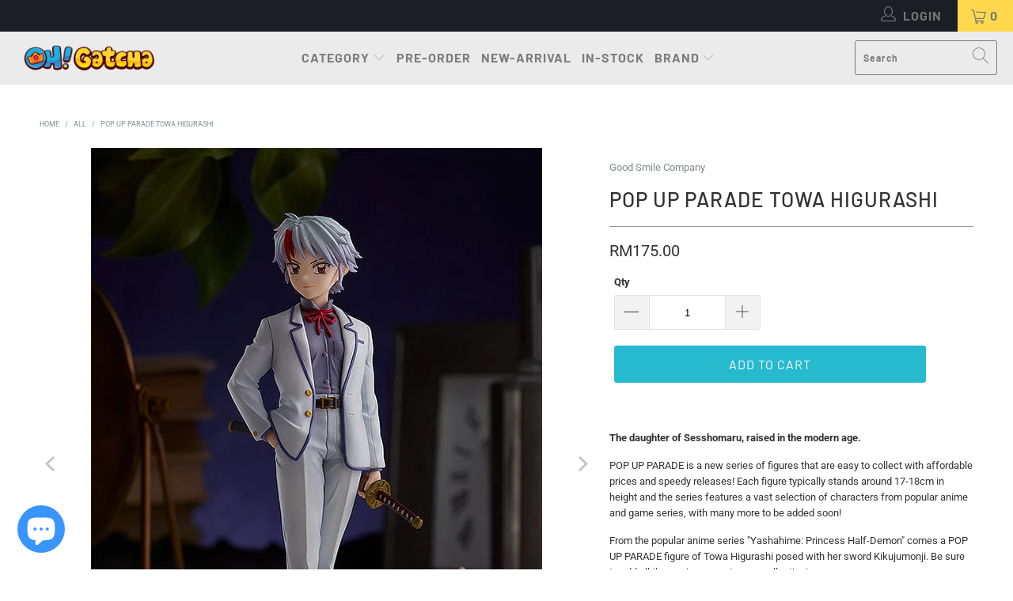

--- FILE ---
content_type: text/html; charset=utf-8
request_url: https://ohgatcha.com/products/4580416942904
body_size: 33351
content:


 <!DOCTYPE html>
<html class="no-js no-touch" lang="en"> <head> <meta charset="utf-8"> <meta http-equiv="cleartype" content="on"> <meta name="robots" content="index,follow"> <!-- Mobile Specific Metas --> <meta name="HandheldFriendly" content="True"> <meta name="MobileOptimized" content="320"> <meta name="viewport" content="width=device-width,initial-scale=1"> <meta name="theme-color" content="#ffffff"> <title>
      POP UP PARADE Towa Higurashi - Oh Gatcha</title> <meta name="description" content="The daughter of Sesshomaru, raised in the modern age. POP UP PARADE is a new series of figures that are easy to collect with affordable prices and speedy releases! Each figure typically stands around 17-18cm in height and the series features a vast selection of characters from popular anime and game series, with many m"/> <!-- Preconnect Domains --> <link rel="preconnect" href="https://fonts.shopifycdn.com" /> <link rel="preconnect" href="https://cdn.shopify.com" /> <link rel="preconnect" href="https://v.shopify.com" /> <link rel="preconnect" href="https://cdn.shopifycloud.com" /> <link rel="preconnect" href="https://monorail-edge.shopifysvc.com"> <!-- fallback for browsers that don't support preconnect --> <link rel="dns-prefetch" href="https://fonts.shopifycdn.com" /> <link rel="dns-prefetch" href="https://cdn.shopify.com" /> <link rel="dns-prefetch" href="https://v.shopify.com" /> <link rel="dns-prefetch" href="https://cdn.shopifycloud.com" /> <link rel="dns-prefetch" href="https://monorail-edge.shopifysvc.com"> <!-- Preload Assets --> <link rel="preload" href="//ohgatcha.com/cdn/shop/t/7/assets/fancybox.css?v=19278034316635137701632147675" as="style"> <link rel="preload" href="//ohgatcha.com/cdn/shop/t/7/assets/styles.css?v=3519872011784597691766780416" as="style"> <link rel="preload" href="//ohgatcha.com/cdn/shop/t/7/assets/jquery.min.js?v=81049236547974671631632147677" as="script"> <link rel="preload" href="//ohgatcha.com/cdn/shop/t/7/assets/vendors.js?v=156815155738738603461632147683" as="script"> <link rel="preload" href="//ohgatcha.com/cdn/shop/t/7/assets/sections.js?v=26170313199795914061632147698" as="script"> <link rel="preload" href="//ohgatcha.com/cdn/shop/t/7/assets/utilities.js?v=171110146214710078901640587564" as="script"> <link rel="preload" href="//ohgatcha.com/cdn/shop/t/7/assets/app.js?v=21512433002930479311632147698" as="script"> <!-- Stylesheet for Fancybox library --> <link href="//ohgatcha.com/cdn/shop/t/7/assets/fancybox.css?v=19278034316635137701632147675" rel="stylesheet" type="text/css" media="all" /> <!-- Stylesheets for Turbo --> <link href="//ohgatcha.com/cdn/shop/t/7/assets/styles.css?v=3519872011784597691766780416" rel="stylesheet" type="text/css" media="all" /> <script>
      window.lazySizesConfig = window.lazySizesConfig || {};

      lazySizesConfig.expand = 300;
      lazySizesConfig.loadHidden = false;

      /*! lazysizes - v5.2.2 - bgset plugin */
      !function(e,t){var a=function(){t(e.lazySizes),e.removeEventListener("lazyunveilread",a,!0)};t=t.bind(null,e,e.document),"object"==typeof module&&module.exports?t(require("lazysizes")):"function"==typeof define&&define.amd?define(["lazysizes"],t):e.lazySizes?a():e.addEventListener("lazyunveilread",a,!0)}(window,function(e,z,g){"use strict";var c,y,b,f,i,s,n,v,m;e.addEventListener&&(c=g.cfg,y=/\s+/g,b=/\s*\|\s+|\s+\|\s*/g,f=/^(.+?)(?:\s+\[\s*(.+?)\s*\])(?:\s+\[\s*(.+?)\s*\])?$/,i=/^\s*\(*\s*type\s*:\s*(.+?)\s*\)*\s*$/,s=/\(|\)|'/,n={contain:1,cover:1},v=function(e,t){var a;t&&((a=t.match(i))&&a[1]?e.setAttribute("type",a[1]):e.setAttribute("media",c.customMedia[t]||t))},m=function(e){var t,a,i,r;e.target._lazybgset&&(a=(t=e.target)._lazybgset,(i=t.currentSrc||t.src)&&((r=g.fire(a,"bgsetproxy",{src:i,useSrc:s.test(i)?JSON.stringify(i):i})).defaultPrevented||(a.style.backgroundImage="url("+r.detail.useSrc+")")),t._lazybgsetLoading&&(g.fire(a,"_lazyloaded",{},!1,!0),delete t._lazybgsetLoading))},addEventListener("lazybeforeunveil",function(e){var t,a,i,r,s,n,l,d,o,u;!e.defaultPrevented&&(t=e.target.getAttribute("data-bgset"))&&(o=e.target,(u=z.createElement("img")).alt="",u._lazybgsetLoading=!0,e.detail.firesLoad=!0,a=t,i=o,r=u,s=z.createElement("picture"),n=i.getAttribute(c.sizesAttr),l=i.getAttribute("data-ratio"),d=i.getAttribute("data-optimumx"),i._lazybgset&&i._lazybgset.parentNode==i&&i.removeChild(i._lazybgset),Object.defineProperty(r,"_lazybgset",{value:i,writable:!0}),Object.defineProperty(i,"_lazybgset",{value:s,writable:!0}),a=a.replace(y," ").split(b),s.style.display="none",r.className=c.lazyClass,1!=a.length||n||(n="auto"),a.forEach(function(e){var t,a=z.createElement("source");n&&"auto"!=n&&a.setAttribute("sizes",n),(t=e.match(f))?(a.setAttribute(c.srcsetAttr,t[1]),v(a,t[2]),v(a,t[3])):a.setAttribute(c.srcsetAttr,e),s.appendChild(a)}),n&&(r.setAttribute(c.sizesAttr,n),i.removeAttribute(c.sizesAttr),i.removeAttribute("sizes")),d&&r.setAttribute("data-optimumx",d),l&&r.setAttribute("data-ratio",l),s.appendChild(r),i.appendChild(s),setTimeout(function(){g.loader.unveil(u),g.rAF(function(){g.fire(u,"_lazyloaded",{},!0,!0),u.complete&&m({target:u})})}))}),z.addEventListener("load",m,!0),e.addEventListener("lazybeforesizes",function(e){var t,a,i,r;e.detail.instance==g&&e.target._lazybgset&&e.detail.dataAttr&&(t=e.target._lazybgset,i=t,r=(getComputedStyle(i)||{getPropertyValue:function(){}}).getPropertyValue("background-size"),!n[r]&&n[i.style.backgroundSize]&&(r=i.style.backgroundSize),n[a=r]&&(e.target._lazysizesParentFit=a,g.rAF(function(){e.target.setAttribute("data-parent-fit",a),e.target._lazysizesParentFit&&delete e.target._lazysizesParentFit})))},!0),z.documentElement.addEventListener("lazybeforesizes",function(e){var t,a;!e.defaultPrevented&&e.target._lazybgset&&e.detail.instance==g&&(e.detail.width=(t=e.target._lazybgset,a=g.gW(t,t.parentNode),(!t._lazysizesWidth||a>t._lazysizesWidth)&&(t._lazysizesWidth=a),t._lazysizesWidth))}))});

      /*! lazysizes - v5.2.2 */
      !function(e){var t=function(u,D,f){"use strict";var k,H;if(function(){var e;var t={lazyClass:"lazyload",loadedClass:"lazyloaded",loadingClass:"lazyloading",preloadClass:"lazypreload",errorClass:"lazyerror",autosizesClass:"lazyautosizes",srcAttr:"data-src",srcsetAttr:"data-srcset",sizesAttr:"data-sizes",minSize:40,customMedia:{},init:true,expFactor:1.5,hFac:.8,loadMode:2,loadHidden:true,ricTimeout:0,throttleDelay:125};H=u.lazySizesConfig||u.lazysizesConfig||{};for(e in t){if(!(e in H)){H[e]=t[e]}}}(),!D||!D.getElementsByClassName){return{init:function(){},cfg:H,noSupport:true}}var O=D.documentElement,a=u.HTMLPictureElement,P="addEventListener",$="getAttribute",q=u[P].bind(u),I=u.setTimeout,U=u.requestAnimationFrame||I,l=u.requestIdleCallback,j=/^picture$/i,r=["load","error","lazyincluded","_lazyloaded"],i={},G=Array.prototype.forEach,J=function(e,t){if(!i[t]){i[t]=new RegExp("(\\s|^)"+t+"(\\s|$)")}return i[t].test(e[$]("class")||"")&&i[t]},K=function(e,t){if(!J(e,t)){e.setAttribute("class",(e[$]("class")||"").trim()+" "+t)}},Q=function(e,t){var i;if(i=J(e,t)){e.setAttribute("class",(e[$]("class")||"").replace(i," "))}},V=function(t,i,e){var a=e?P:"removeEventListener";if(e){V(t,i)}r.forEach(function(e){t[a](e,i)})},X=function(e,t,i,a,r){var n=D.createEvent("Event");if(!i){i={}}i.instance=k;n.initEvent(t,!a,!r);n.detail=i;e.dispatchEvent(n);return n},Y=function(e,t){var i;if(!a&&(i=u.picturefill||H.pf)){if(t&&t.src&&!e[$]("srcset")){e.setAttribute("srcset",t.src)}i({reevaluate:true,elements:[e]})}else if(t&&t.src){e.src=t.src}},Z=function(e,t){return(getComputedStyle(e,null)||{})[t]},s=function(e,t,i){i=i||e.offsetWidth;while(i<H.minSize&&t&&!e._lazysizesWidth){i=t.offsetWidth;t=t.parentNode}return i},ee=function(){var i,a;var t=[];var r=[];var n=t;var s=function(){var e=n;n=t.length?r:t;i=true;a=false;while(e.length){e.shift()()}i=false};var e=function(e,t){if(i&&!t){e.apply(this,arguments)}else{n.push(e);if(!a){a=true;(D.hidden?I:U)(s)}}};e._lsFlush=s;return e}(),te=function(i,e){return e?function(){ee(i)}:function(){var e=this;var t=arguments;ee(function(){i.apply(e,t)})}},ie=function(e){var i;var a=0;var r=H.throttleDelay;var n=H.ricTimeout;var t=function(){i=false;a=f.now();e()};var s=l&&n>49?function(){l(t,{timeout:n});if(n!==H.ricTimeout){n=H.ricTimeout}}:te(function(){I(t)},true);return function(e){var t;if(e=e===true){n=33}if(i){return}i=true;t=r-(f.now()-a);if(t<0){t=0}if(e||t<9){s()}else{I(s,t)}}},ae=function(e){var t,i;var a=99;var r=function(){t=null;e()};var n=function(){var e=f.now()-i;if(e<a){I(n,a-e)}else{(l||r)(r)}};return function(){i=f.now();if(!t){t=I(n,a)}}},e=function(){var v,m,c,h,e;var y,z,g,p,C,b,A;var n=/^img$/i;var d=/^iframe$/i;var E="onscroll"in u&&!/(gle|ing)bot/.test(navigator.userAgent);var _=0;var w=0;var N=0;var M=-1;var x=function(e){N--;if(!e||N<0||!e.target){N=0}};var W=function(e){if(A==null){A=Z(D.body,"visibility")=="hidden"}return A||!(Z(e.parentNode,"visibility")=="hidden"&&Z(e,"visibility")=="hidden")};var S=function(e,t){var i;var a=e;var r=W(e);g-=t;b+=t;p-=t;C+=t;while(r&&(a=a.offsetParent)&&a!=D.body&&a!=O){r=(Z(a,"opacity")||1)>0;if(r&&Z(a,"overflow")!="visible"){i=a.getBoundingClientRect();r=C>i.left&&p<i.right&&b>i.top-1&&g<i.bottom+1}}return r};var t=function(){var e,t,i,a,r,n,s,l,o,u,f,c;var d=k.elements;if((h=H.loadMode)&&N<8&&(e=d.length)){t=0;M++;for(;t<e;t++){if(!d[t]||d[t]._lazyRace){continue}if(!E||k.prematureUnveil&&k.prematureUnveil(d[t])){R(d[t]);continue}if(!(l=d[t][$]("data-expand"))||!(n=l*1)){n=w}if(!u){u=!H.expand||H.expand<1?O.clientHeight>500&&O.clientWidth>500?500:370:H.expand;k._defEx=u;f=u*H.expFactor;c=H.hFac;A=null;if(w<f&&N<1&&M>2&&h>2&&!D.hidden){w=f;M=0}else if(h>1&&M>1&&N<6){w=u}else{w=_}}if(o!==n){y=innerWidth+n*c;z=innerHeight+n;s=n*-1;o=n}i=d[t].getBoundingClientRect();if((b=i.bottom)>=s&&(g=i.top)<=z&&(C=i.right)>=s*c&&(p=i.left)<=y&&(b||C||p||g)&&(H.loadHidden||W(d[t]))&&(m&&N<3&&!l&&(h<3||M<4)||S(d[t],n))){R(d[t]);r=true;if(N>9){break}}else if(!r&&m&&!a&&N<4&&M<4&&h>2&&(v[0]||H.preloadAfterLoad)&&(v[0]||!l&&(b||C||p||g||d[t][$](H.sizesAttr)!="auto"))){a=v[0]||d[t]}}if(a&&!r){R(a)}}};var i=ie(t);var B=function(e){var t=e.target;if(t._lazyCache){delete t._lazyCache;return}x(e);K(t,H.loadedClass);Q(t,H.loadingClass);V(t,L);X(t,"lazyloaded")};var a=te(B);var L=function(e){a({target:e.target})};var T=function(t,i){try{t.contentWindow.location.replace(i)}catch(e){t.src=i}};var F=function(e){var t;var i=e[$](H.srcsetAttr);if(t=H.customMedia[e[$]("data-media")||e[$]("media")]){e.setAttribute("media",t)}if(i){e.setAttribute("srcset",i)}};var s=te(function(t,e,i,a,r){var n,s,l,o,u,f;if(!(u=X(t,"lazybeforeunveil",e)).defaultPrevented){if(a){if(i){K(t,H.autosizesClass)}else{t.setAttribute("sizes",a)}}s=t[$](H.srcsetAttr);n=t[$](H.srcAttr);if(r){l=t.parentNode;o=l&&j.test(l.nodeName||"")}f=e.firesLoad||"src"in t&&(s||n||o);u={target:t};K(t,H.loadingClass);if(f){clearTimeout(c);c=I(x,2500);V(t,L,true)}if(o){G.call(l.getElementsByTagName("source"),F)}if(s){t.setAttribute("srcset",s)}else if(n&&!o){if(d.test(t.nodeName)){T(t,n)}else{t.src=n}}if(r&&(s||o)){Y(t,{src:n})}}if(t._lazyRace){delete t._lazyRace}Q(t,H.lazyClass);ee(function(){var e=t.complete&&t.naturalWidth>1;if(!f||e){if(e){K(t,"ls-is-cached")}B(u);t._lazyCache=true;I(function(){if("_lazyCache"in t){delete t._lazyCache}},9)}if(t.loading=="lazy"){N--}},true)});var R=function(e){if(e._lazyRace){return}var t;var i=n.test(e.nodeName);var a=i&&(e[$](H.sizesAttr)||e[$]("sizes"));var r=a=="auto";if((r||!m)&&i&&(e[$]("src")||e.srcset)&&!e.complete&&!J(e,H.errorClass)&&J(e,H.lazyClass)){return}t=X(e,"lazyunveilread").detail;if(r){re.updateElem(e,true,e.offsetWidth)}e._lazyRace=true;N++;s(e,t,r,a,i)};var r=ae(function(){H.loadMode=3;i()});var l=function(){if(H.loadMode==3){H.loadMode=2}r()};var o=function(){if(m){return}if(f.now()-e<999){I(o,999);return}m=true;H.loadMode=3;i();q("scroll",l,true)};return{_:function(){e=f.now();k.elements=D.getElementsByClassName(H.lazyClass);v=D.getElementsByClassName(H.lazyClass+" "+H.preloadClass);q("scroll",i,true);q("resize",i,true);q("pageshow",function(e){if(e.persisted){var t=D.querySelectorAll("."+H.loadingClass);if(t.length&&t.forEach){U(function(){t.forEach(function(e){if(e.complete){R(e)}})})}}});if(u.MutationObserver){new MutationObserver(i).observe(O,{childList:true,subtree:true,attributes:true})}else{O[P]("DOMNodeInserted",i,true);O[P]("DOMAttrModified",i,true);setInterval(i,999)}q("hashchange",i,true);["focus","mouseover","click","load","transitionend","animationend"].forEach(function(e){D[P](e,i,true)});if(/d$|^c/.test(D.readyState)){o()}else{q("load",o);D[P]("DOMContentLoaded",i);I(o,2e4)}if(k.elements.length){t();ee._lsFlush()}else{i()}},checkElems:i,unveil:R,_aLSL:l}}(),re=function(){var i;var n=te(function(e,t,i,a){var r,n,s;e._lazysizesWidth=a;a+="px";e.setAttribute("sizes",a);if(j.test(t.nodeName||"")){r=t.getElementsByTagName("source");for(n=0,s=r.length;n<s;n++){r[n].setAttribute("sizes",a)}}if(!i.detail.dataAttr){Y(e,i.detail)}});var a=function(e,t,i){var a;var r=e.parentNode;if(r){i=s(e,r,i);a=X(e,"lazybeforesizes",{width:i,dataAttr:!!t});if(!a.defaultPrevented){i=a.detail.width;if(i&&i!==e._lazysizesWidth){n(e,r,a,i)}}}};var e=function(){var e;var t=i.length;if(t){e=0;for(;e<t;e++){a(i[e])}}};var t=ae(e);return{_:function(){i=D.getElementsByClassName(H.autosizesClass);q("resize",t)},checkElems:t,updateElem:a}}(),t=function(){if(!t.i&&D.getElementsByClassName){t.i=true;re._();e._()}};return I(function(){H.init&&t()}),k={cfg:H,autoSizer:re,loader:e,init:t,uP:Y,aC:K,rC:Q,hC:J,fire:X,gW:s,rAF:ee}}(e,e.document,Date);e.lazySizes=t,"object"==typeof module&&module.exports&&(module.exports=t)}("undefined"!=typeof window?window:{});</script> <!-- Icons --> <link rel="shortcut icon" type="image/x-icon" href="//ohgatcha.com/cdn/shop/files/Favicon_180x180.png?v=1613676143"> <link rel="apple-touch-icon" href="//ohgatcha.com/cdn/shop/files/Favicon_180x180.png?v=1613676143"/> <link rel="apple-touch-icon" sizes="57x57" href="//ohgatcha.com/cdn/shop/files/Favicon_57x57.png?v=1613676143"/> <link rel="apple-touch-icon" sizes="60x60" href="//ohgatcha.com/cdn/shop/files/Favicon_60x60.png?v=1613676143"/> <link rel="apple-touch-icon" sizes="72x72" href="//ohgatcha.com/cdn/shop/files/Favicon_72x72.png?v=1613676143"/> <link rel="apple-touch-icon" sizes="76x76" href="//ohgatcha.com/cdn/shop/files/Favicon_76x76.png?v=1613676143"/> <link rel="apple-touch-icon" sizes="114x114" href="//ohgatcha.com/cdn/shop/files/Favicon_114x114.png?v=1613676143"/> <link rel="apple-touch-icon" sizes="180x180" href="//ohgatcha.com/cdn/shop/files/Favicon_180x180.png?v=1613676143"/> <link rel="apple-touch-icon" sizes="228x228" href="//ohgatcha.com/cdn/shop/files/Favicon_228x228.png?v=1613676143"/> <link rel="canonical" href="https://ohgatcha.com/products/4580416942904"/> <script src="//ohgatcha.com/cdn/shop/t/7/assets/jquery.min.js?v=81049236547974671631632147677" defer></script> <script>
      window.Theme = window.Theme || {};
      window.Theme.version = '7.0.0';
      window.Theme.name = 'Turbo';</script>
    


    
<template id="price-ui"><span class="price " data-price></span><span class="compare-at-price" data-compare-at-price></span><span class="unit-pricing" data-unit-pricing></span></template> <template id="price-ui-badge"><div class="price-ui-badge__sticker"> <span class="price-ui-badge__sticker-text" data-badge></span></div></template> <template id="price-ui__price"><span class="money" data-price></span></template> <template id="price-ui__price-range"><span class="price-min" data-price-min><span class="money" data-price></span></span> - <span class="price-max" data-price-max><span class="money" data-price></span></span></template> <template id="price-ui__unit-pricing"><span class="unit-quantity" data-unit-quantity></span> | <span class="unit-price" data-unit-price><span class="money" data-price></span></span> / <span class="unit-measurement" data-unit-measurement></span></template> <template id="price-ui-badge__percent-savings-range">Save up to <span data-price-percent></span>%</template> <template id="price-ui-badge__percent-savings">Save <span data-price-percent></span>%</template> <template id="price-ui-badge__price-savings-range">Save up to <span class="money" data-price></span></template> <template id="price-ui-badge__price-savings">Save <span class="money" data-price></span></template> <template id="price-ui-badge__on-sale">Sale</template> <template id="price-ui-badge__sold-out">Sold out</template> <template id="price-ui-badge__in-stock">In stock</template> <script>
      
window.Shopify = window.Shopify || {};window.Shopify.theme_settings = {};
window.Currency = window.Currency || {};window.Shopify.routes = {};window.Shopify.theme_settings.display_tos_checkbox = false;window.Shopify.theme_settings.go_to_checkout = true;window.Shopify.theme_settings.cart_action = "reload_page";window.Shopify.theme_settings.cart_shipping_calculator = false;window.Shopify.theme_settings.collection_swatches = false;window.Shopify.theme_settings.collection_secondary_image = true;


window.Currency.show_multiple_currencies = false;
window.Currency.shop_currency = "MYR";
window.Currency.default_currency = "MYR";
window.Currency.display_format = "money_format";
window.Currency.money_format = "RM{{amount}}";
window.Currency.money_format_no_currency = "RM{{amount}}";
window.Currency.money_format_currency = "RM{{amount}}";
window.Currency.native_multi_currency = false;
window.Currency.iso_code = "MYR";
window.Currency.symbol = "RM";window.Shopify.theme_settings.display_inventory_left = false;window.Shopify.theme_settings.inventory_threshold = 10;window.Shopify.theme_settings.limit_quantity = true;window.Shopify.theme_settings.menu_position = "inline";window.Shopify.theme_settings.newsletter_popup = false;window.Shopify.theme_settings.newsletter_popup_days = "2";window.Shopify.theme_settings.newsletter_popup_mobile = false;window.Shopify.theme_settings.newsletter_popup_seconds = 0;window.Shopify.theme_settings.pagination_type = "load_more";window.Shopify.theme_settings.search_pagination_type = "basic_pagination";window.Shopify.theme_settings.enable_shopify_review_comments = false;window.Shopify.theme_settings.enable_shopify_collection_badges = false;window.Shopify.theme_settings.quick_shop_thumbnail_position = "bottom-thumbnails";window.Shopify.theme_settings.product_form_style = "radio";window.Shopify.theme_settings.sale_banner_enabled = true;window.Shopify.theme_settings.display_savings = true;window.Shopify.theme_settings.display_sold_out_price = false;window.Shopify.theme_settings.sold_out_text = "SOLD OUT";window.Shopify.theme_settings.free_text = "FREE";window.Shopify.theme_settings.video_looping = null;window.Shopify.theme_settings.quick_shop_style = "popup";window.Shopify.theme_settings.hover_enabled = false;window.Shopify.routes.cart_url = "/cart";window.Shopify.routes.root_url = "/";window.Shopify.routes.search_url = "/search";window.Shopify.theme_settings.image_loading_style = "appear";window.Shopify.theme_settings.search_option = "product";window.Shopify.theme_settings.search_items_to_display = 5;window.Shopify.theme_settings.enable_autocomplete = true;window.Shopify.theme_settings.page_dots_enabled = false;window.Shopify.theme_settings.slideshow_arrow_size = "light";window.Shopify.theme_settings.quick_shop_enabled = true;window.Shopify.translation =window.Shopify.translation || {};window.Shopify.translation.agree_to_terms_warning = "You must agree with the terms and conditions to checkout.";window.Shopify.translation.one_item_left = "item left";window.Shopify.translation.items_left_text = "items left";window.Shopify.translation.cart_savings_text = "Total Savings";window.Shopify.translation.cart_discount_text = "Discount";window.Shopify.translation.cart_subtotal_text = "Subtotal";window.Shopify.translation.cart_remove_text = "Remove";window.Shopify.translation.cart_free_text = "Free";window.Shopify.translation.newsletter_success_text = "Thank you for joining our mailing list!";window.Shopify.translation.notify_email = "Enter your email address...";window.Shopify.translation.notify_email_value = "Translation missing: en.contact.fields.email";window.Shopify.translation.notify_email_send = "Send";window.Shopify.translation.notify_message_first = "Please notify me when ";window.Shopify.translation.notify_message_last = " becomes available - ";window.Shopify.translation.notify_success_text = "Thanks! We will notify you when this product becomes available!";window.Shopify.translation.add_to_cart = "Add to Cart";window.Shopify.translation.coming_soon_text = "Coming Soon";window.Shopify.translation.sold_out_text = "Sold Out";window.Shopify.translation.sale_text = "Sale";window.Shopify.translation.savings_text = "You Save";window.Shopify.translation.from_text = "from";window.Shopify.translation.new_text = "New";window.Shopify.translation.pre_order_text = "Pre-Order";window.Shopify.translation.unavailable_text = "Unavailable";window.Shopify.translation.all_results = "View all results";window.Shopify.translation.no_results = "Sorry, no results!";window.Shopify.media_queries =window.Shopify.media_queries || {};window.Shopify.media_queries.small = window.matchMedia( "(max-width: 480px)" );window.Shopify.media_queries.medium = window.matchMedia( "(max-width: 798px)" );window.Shopify.media_queries.large = window.matchMedia( "(min-width: 799px)" );window.Shopify.media_queries.larger = window.matchMedia( "(min-width: 960px)" );window.Shopify.media_queries.xlarge = window.matchMedia( "(min-width: 1200px)" );window.Shopify.media_queries.ie10 = window.matchMedia( "all and (-ms-high-contrast: none), (-ms-high-contrast: active)" );window.Shopify.media_queries.tablet = window.matchMedia( "only screen and (min-width: 799px) and (max-width: 1024px)" );</script> <script src="//ohgatcha.com/cdn/shop/t/7/assets/vendors.js?v=156815155738738603461632147683" defer></script> <script src="//ohgatcha.com/cdn/shop/t/7/assets/sections.js?v=26170313199795914061632147698" defer></script> <script src="//ohgatcha.com/cdn/shop/t/7/assets/utilities.js?v=171110146214710078901640587564" defer></script> <script src="//ohgatcha.com/cdn/shop/t/7/assets/app.js?v=21512433002930479311632147698" defer></script> <script src="//ohgatcha.com/cdn/shop/t/7/assets/instantclick.min.js?v=20092422000980684151632147676" data-no-instant defer></script> <script data-no-instant>
        window.addEventListener('DOMContentLoaded', function() {

          function inIframe() {
            try {
              return window.self !== window.top;
            } catch (e) {
              return true;
            }
          }

          if (!inIframe()){
            InstantClick.on('change', function() {

              $('head script[src*="shopify"]').each(function() {
                var script = document.createElement('script');
                script.type = 'text/javascript';
                script.src = $(this).attr('src');

                $('body').append(script);
              });

              $('body').removeClass('fancybox-active');
              $.fancybox.destroy();

              InstantClick.init();

            });
          }
        });</script> <script></script> <script>window.performance && window.performance.mark && window.performance.mark('shopify.content_for_header.start');</script><meta name="google-site-verification" content="8Zz0MQdq-Lq5obvveEStGZxHAMHkXSlYTUP65jYI32k">
<meta id="shopify-digital-wallet" name="shopify-digital-wallet" content="/26797138/digital_wallets/dialog">
<meta name="shopify-checkout-api-token" content="c7d6fae45b8692d8fcd07a9e50fbe3e8">
<meta id="in-context-paypal-metadata" data-shop-id="26797138" data-venmo-supported="false" data-environment="production" data-locale="en_US" data-paypal-v4="true" data-currency="MYR">
<link rel="alternate" type="application/json+oembed" href="https://ohgatcha.com/products/4580416942904.oembed">
<script async="async" src="/checkouts/internal/preloads.js?locale=en-MY"></script>
<script id="shopify-features" type="application/json">{"accessToken":"c7d6fae45b8692d8fcd07a9e50fbe3e8","betas":["rich-media-storefront-analytics"],"domain":"ohgatcha.com","predictiveSearch":true,"shopId":26797138,"locale":"en"}</script>
<script>var Shopify = Shopify || {};
Shopify.shop = "twentyfivec.myshopify.com";
Shopify.locale = "en";
Shopify.currency = {"active":"MYR","rate":"1.0"};
Shopify.country = "MY";
Shopify.theme = {"name":"turbo-portland (Sep-20-2021)","id":127330484401,"schema_name":"Turbo","schema_version":"7.0.0","theme_store_id":null,"role":"main"};
Shopify.theme.handle = "null";
Shopify.theme.style = {"id":null,"handle":null};
Shopify.cdnHost = "ohgatcha.com/cdn";
Shopify.routes = Shopify.routes || {};
Shopify.routes.root = "/";</script>
<script type="module">!function(o){(o.Shopify=o.Shopify||{}).modules=!0}(window);</script>
<script>!function(o){function n(){var o=[];function n(){o.push(Array.prototype.slice.apply(arguments))}return n.q=o,n}var t=o.Shopify=o.Shopify||{};t.loadFeatures=n(),t.autoloadFeatures=n()}(window);</script>
<script id="shop-js-analytics" type="application/json">{"pageType":"product"}</script>
<script defer="defer" async type="module" src="//ohgatcha.com/cdn/shopifycloud/shop-js/modules/v2/client.init-shop-cart-sync_IZsNAliE.en.esm.js"></script>
<script defer="defer" async type="module" src="//ohgatcha.com/cdn/shopifycloud/shop-js/modules/v2/chunk.common_0OUaOowp.esm.js"></script>
<script type="module">
  await import("//ohgatcha.com/cdn/shopifycloud/shop-js/modules/v2/client.init-shop-cart-sync_IZsNAliE.en.esm.js");
await import("//ohgatcha.com/cdn/shopifycloud/shop-js/modules/v2/chunk.common_0OUaOowp.esm.js");

  window.Shopify.SignInWithShop?.initShopCartSync?.({"fedCMEnabled":true,"windoidEnabled":true});

</script>
<script>(function() {
  var isLoaded = false;
  function asyncLoad() {
    if (isLoaded) return;
    isLoaded = true;
    var urls = ["\/\/d1liekpayvooaz.cloudfront.net\/apps\/customizery\/customizery.js?shop=twentyfivec.myshopify.com","https:\/\/js.smile.io\/v1\/smile-shopify.js?shop=twentyfivec.myshopify.com","https:\/\/cdn.perzonalization.com\/js\/loader\/shopify.loader.js?shop=twentyfivec.myshopify.com"];
    for (var i = 0; i <urls.length; i++) {
      var s = document.createElement('script');
      s.type = 'text/javascript';
      s.async = true;
      s.src = urls[i];
      var x = document.getElementsByTagName('script')[0];
      x.parentNode.insertBefore(s, x);
    }
  };
  if(window.attachEvent) {
    window.attachEvent('onload', asyncLoad);
  } else {
    window.addEventListener('load', asyncLoad, false);
  }
})();</script>
<script id="__st">var __st={"a":26797138,"offset":28800,"reqid":"3af3ca4f-7cad-4334-b0d3-43c42e358e9b-1768410953","pageurl":"ohgatcha.com\/products\/4580416942904","u":"5896dd027422","p":"product","rtyp":"product","rid":6596003954865};</script>
<script>window.ShopifyPaypalV4VisibilityTracking = true;</script>
<script id="captcha-bootstrap">!function(){'use strict';const t='contact',e='account',n='new_comment',o=[[t,t],['blogs',n],['comments',n],[t,'customer']],c=[[e,'customer_login'],[e,'guest_login'],[e,'recover_customer_password'],[e,'create_customer']],r=t=>t.map((([t,e])=>`form[action*='/${t}']:not([data-nocaptcha='true']) input[name='form_type'][value='${e}']`)).join(','),a=t=>()=>t?[...document.querySelectorAll(t)].map((t=>t.form)):[];function s(){const t=[...o],e=r(t);return a(e)}const i='password',u='form_key',d=['recaptcha-v3-token','g-recaptcha-response','h-captcha-response',i],f=()=>{try{return window.sessionStorage}catch{return}},m='__shopify_v',_=t=>t.elements[u];function p(t,e,n=!1){try{const o=window.sessionStorage,c=JSON.parse(o.getItem(e)),{data:r}=function(t){const{data:e,action:n}=t;return t[m]||n?{data:e,action:n}:{data:t,action:n}}(c);for(const[e,n]of Object.entries(r))t.elements[e]&&(t.elements[e].value=n);n&&o.removeItem(e)}catch(o){console.error('form repopulation failed',{error:o})}}const l='form_type',E='cptcha';function T(t){t.dataset[E]=!0}const w=window,h=w.document,L='Shopify',v='ce_forms',y='captcha';let A=!1;((t,e)=>{const n=(g='f06e6c50-85a8-45c8-87d0-21a2b65856fe',I='https://cdn.shopify.com/shopifycloud/storefront-forms-hcaptcha/ce_storefront_forms_captcha_hcaptcha.v1.5.2.iife.js',D={infoText:'Protected by hCaptcha',privacyText:'Privacy',termsText:'Terms'},(t,e,n)=>{const o=w[L][v],c=o.bindForm;if(c)return c(t,g,e,D).then(n);var r;o.q.push([[t,g,e,D],n]),r=I,A||(h.body.append(Object.assign(h.createElement('script'),{id:'captcha-provider',async:!0,src:r})),A=!0)});var g,I,D;w[L]=w[L]||{},w[L][v]=w[L][v]||{},w[L][v].q=[],w[L][y]=w[L][y]||{},w[L][y].protect=function(t,e){n(t,void 0,e),T(t)},Object.freeze(w[L][y]),function(t,e,n,w,h,L){const[v,y,A,g]=function(t,e,n){const i=e?o:[],u=t?c:[],d=[...i,...u],f=r(d),m=r(i),_=r(d.filter((([t,e])=>n.includes(e))));return[a(f),a(m),a(_),s()]}(w,h,L),I=t=>{const e=t.target;return e instanceof HTMLFormElement?e:e&&e.form},D=t=>v().includes(t);t.addEventListener('submit',(t=>{const e=I(t);if(!e)return;const n=D(e)&&!e.dataset.hcaptchaBound&&!e.dataset.recaptchaBound,o=_(e),c=g().includes(e)&&(!o||!o.value);(n||c)&&t.preventDefault(),c&&!n&&(function(t){try{if(!f())return;!function(t){const e=f();if(!e)return;const n=_(t);if(!n)return;const o=n.value;o&&e.removeItem(o)}(t);const e=Array.from(Array(32),(()=>Math.random().toString(36)[2])).join('');!function(t,e){_(t)||t.append(Object.assign(document.createElement('input'),{type:'hidden',name:u})),t.elements[u].value=e}(t,e),function(t,e){const n=f();if(!n)return;const o=[...t.querySelectorAll(`input[type='${i}']`)].map((({name:t})=>t)),c=[...d,...o],r={};for(const[a,s]of new FormData(t).entries())c.includes(a)||(r[a]=s);n.setItem(e,JSON.stringify({[m]:1,action:t.action,data:r}))}(t,e)}catch(e){console.error('failed to persist form',e)}}(e),e.submit())}));const S=(t,e)=>{t&&!t.dataset[E]&&(n(t,e.some((e=>e===t))),T(t))};for(const o of['focusin','change'])t.addEventListener(o,(t=>{const e=I(t);D(e)&&S(e,y())}));const B=e.get('form_key'),M=e.get(l),P=B&&M;t.addEventListener('DOMContentLoaded',(()=>{const t=y();if(P)for(const e of t)e.elements[l].value===M&&p(e,B);[...new Set([...A(),...v().filter((t=>'true'===t.dataset.shopifyCaptcha))])].forEach((e=>S(e,t)))}))}(h,new URLSearchParams(w.location.search),n,t,e,['guest_login'])})(!0,!0)}();</script>
<script integrity="sha256-4kQ18oKyAcykRKYeNunJcIwy7WH5gtpwJnB7kiuLZ1E=" data-source-attribution="shopify.loadfeatures" defer="defer" src="//ohgatcha.com/cdn/shopifycloud/storefront/assets/storefront/load_feature-a0a9edcb.js" crossorigin="anonymous"></script>
<script data-source-attribution="shopify.dynamic_checkout.dynamic.init">var Shopify=Shopify||{};Shopify.PaymentButton=Shopify.PaymentButton||{isStorefrontPortableWallets:!0,init:function(){window.Shopify.PaymentButton.init=function(){};var t=document.createElement("script");t.src="https://ohgatcha.com/cdn/shopifycloud/portable-wallets/latest/portable-wallets.en.js",t.type="module",document.head.appendChild(t)}};
</script>
<script data-source-attribution="shopify.dynamic_checkout.buyer_consent">
  function portableWalletsHideBuyerConsent(e){var t=document.getElementById("shopify-buyer-consent"),n=document.getElementById("shopify-subscription-policy-button");t&&n&&(t.classList.add("hidden"),t.setAttribute("aria-hidden","true"),n.removeEventListener("click",e))}function portableWalletsShowBuyerConsent(e){var t=document.getElementById("shopify-buyer-consent"),n=document.getElementById("shopify-subscription-policy-button");t&&n&&(t.classList.remove("hidden"),t.removeAttribute("aria-hidden"),n.addEventListener("click",e))}window.Shopify?.PaymentButton&&(window.Shopify.PaymentButton.hideBuyerConsent=portableWalletsHideBuyerConsent,window.Shopify.PaymentButton.showBuyerConsent=portableWalletsShowBuyerConsent);
</script>
<script data-source-attribution="shopify.dynamic_checkout.cart.bootstrap">document.addEventListener("DOMContentLoaded",(function(){function t(){return document.querySelector("shopify-accelerated-checkout-cart, shopify-accelerated-checkout")}if(t())Shopify.PaymentButton.init();else{new MutationObserver((function(e,n){t()&&(Shopify.PaymentButton.init(),n.disconnect())})).observe(document.body,{childList:!0,subtree:!0})}}));
</script>
<link id="shopify-accelerated-checkout-styles" rel="stylesheet" media="screen" href="https://ohgatcha.com/cdn/shopifycloud/portable-wallets/latest/accelerated-checkout-backwards-compat.css" crossorigin="anonymous">
<style id="shopify-accelerated-checkout-cart">
        #shopify-buyer-consent {
  margin-top: 1em;
  display: inline-block;
  width: 100%;
}

#shopify-buyer-consent.hidden {
  display: none;
}

#shopify-subscription-policy-button {
  background: none;
  border: none;
  padding: 0;
  text-decoration: underline;
  font-size: inherit;
  cursor: pointer;
}

#shopify-subscription-policy-button::before {
  box-shadow: none;
}

      </style>

<script>window.performance && window.performance.mark && window.performance.mark('shopify.content_for_header.end');</script>

    

<meta name="author" content="Oh Gatcha">
<meta property="og:url" content="https://ohgatcha.com/products/4580416942904">
<meta property="og:site_name" content="Oh Gatcha"> <meta property="og:type" content="product"> <meta property="og:title" content="POP UP PARADE Towa Higurashi"> <meta property="og:image" content="https://ohgatcha.com/cdn/shop/products/pop-up-parade-towa-higurashi-good-smile-company-28178927714481_600x.jpg?v=1681241222"> <meta property="og:image:secure_url" content="https://ohgatcha.com/cdn/shop/products/pop-up-parade-towa-higurashi-good-smile-company-28178927714481_600x.jpg?v=1681241222"> <meta property="og:image:width" content="570"> <meta property="og:image:height" content="800"> <meta property="og:image" content="https://ohgatcha.com/cdn/shop/products/pop-up-parade-towa-higurashi-good-smile-company-28178927517873_600x.jpg?v=1681241225"> <meta property="og:image:secure_url" content="https://ohgatcha.com/cdn/shop/products/pop-up-parade-towa-higurashi-good-smile-company-28178927517873_600x.jpg?v=1681241225"> <meta property="og:image:width" content="570"> <meta property="og:image:height" content="800"> <meta property="og:image" content="https://ohgatcha.com/cdn/shop/products/pop-up-parade-towa-higurashi-good-smile-company-28178927550641_600x.jpg?v=1681241230"> <meta property="og:image:secure_url" content="https://ohgatcha.com/cdn/shop/products/pop-up-parade-towa-higurashi-good-smile-company-28178927550641_600x.jpg?v=1681241230"> <meta property="og:image:width" content="570"> <meta property="og:image:height" content="800"> <meta property="product:price:amount" content="175.00"> <meta property="product:price:currency" content="MYR"> <meta property="og:description" content="The daughter of Sesshomaru, raised in the modern age. POP UP PARADE is a new series of figures that are easy to collect with affordable prices and speedy releases! Each figure typically stands around 17-18cm in height and the series features a vast selection of characters from popular anime and game series, with many m">




<meta name="twitter:card" content="summary"> <meta name="twitter:title" content="POP UP PARADE Towa Higurashi"> <meta name="twitter:description" content="
The daughter of Sesshomaru, raised in the modern age.



POP UP PARADE is a new series of figures that are easy to collect with affordable prices and speedy releases! Each figure typically stands around 17-18cm in height and the series features a vast selection of characters from popular anime and game series, with many more to be added soon!
From the popular anime series &quot;Yashahime: Princess Half-Demon&quot; comes a POP UP PARADE figure of Towa Higurashi posed with her sword Kikujumonji. Be sure to add all three princesses to your collection!



SpecificationsPainted ABS&amp;amp;PVC non-scale figure with stand included. Approximately 160mm in height.




The image is a prototype. It may be slightly different than the final product.


 

"> <meta name="twitter:image" content="https://ohgatcha.com/cdn/shop/products/pop-up-parade-towa-higurashi-good-smile-company-28178927714481_240x.jpg?v=1681241222"> <meta name="twitter:image:width" content="240"> <meta name="twitter:image:height" content="240"> <meta name="twitter:image:alt" content="Good Smile Company POP UP PARADE Towa Higurashi"><script src="https://cdn.shopify.com/extensions/7bc9bb47-adfa-4267-963e-cadee5096caf/inbox-1252/assets/inbox-chat-loader.js" type="text/javascript" defer="defer"></script>
<script src="https://cdn.shopify.com/extensions/0199ff60-ac6e-7161-9085-e2c427ab9553/dm-app-extension-18/assets/count-down-timer.js" type="text/javascript" defer="defer"></script>
<link href="https://cdn.shopify.com/extensions/0199ff60-ac6e-7161-9085-e2c427ab9553/dm-app-extension-18/assets/count-down-timer.css" rel="stylesheet" type="text/css" media="all">
<script src="https://cdn.shopify.com/extensions/019b8d54-2388-79d8-becc-d32a3afe2c7a/omnisend-50/assets/omnisend-in-shop.js" type="text/javascript" defer="defer"></script>
<script src="https://cdn.shopify.com/extensions/019bb44f-1d98-7bf6-8b51-cb48c7e82503/smile-io-264/assets/smile-loader.js" type="text/javascript" defer="defer"></script>
<link href="https://monorail-edge.shopifysvc.com" rel="dns-prefetch">
<script>(function(){if ("sendBeacon" in navigator && "performance" in window) {try {var session_token_from_headers = performance.getEntriesByType('navigation')[0].serverTiming.find(x => x.name == '_s').description;} catch {var session_token_from_headers = undefined;}var session_cookie_matches = document.cookie.match(/_shopify_s=([^;]*)/);var session_token_from_cookie = session_cookie_matches && session_cookie_matches.length === 2 ? session_cookie_matches[1] : "";var session_token = session_token_from_headers || session_token_from_cookie || "";function handle_abandonment_event(e) {var entries = performance.getEntries().filter(function(entry) {return /monorail-edge.shopifysvc.com/.test(entry.name);});if (!window.abandonment_tracked && entries.length === 0) {window.abandonment_tracked = true;var currentMs = Date.now();var navigation_start = performance.timing.navigationStart;var payload = {shop_id: 26797138,url: window.location.href,navigation_start,duration: currentMs - navigation_start,session_token,page_type: "product"};window.navigator.sendBeacon("https://monorail-edge.shopifysvc.com/v1/produce", JSON.stringify({schema_id: "online_store_buyer_site_abandonment/1.1",payload: payload,metadata: {event_created_at_ms: currentMs,event_sent_at_ms: currentMs}}));}}window.addEventListener('pagehide', handle_abandonment_event);}}());</script>
<script id="web-pixels-manager-setup">(function e(e,d,r,n,o){if(void 0===o&&(o={}),!Boolean(null===(a=null===(i=window.Shopify)||void 0===i?void 0:i.analytics)||void 0===a?void 0:a.replayQueue)){var i,a;window.Shopify=window.Shopify||{};var t=window.Shopify;t.analytics=t.analytics||{};var s=t.analytics;s.replayQueue=[],s.publish=function(e,d,r){return s.replayQueue.push([e,d,r]),!0};try{self.performance.mark("wpm:start")}catch(e){}var l=function(){var e={modern:/Edge?\/(1{2}[4-9]|1[2-9]\d|[2-9]\d{2}|\d{4,})\.\d+(\.\d+|)|Firefox\/(1{2}[4-9]|1[2-9]\d|[2-9]\d{2}|\d{4,})\.\d+(\.\d+|)|Chrom(ium|e)\/(9{2}|\d{3,})\.\d+(\.\d+|)|(Maci|X1{2}).+ Version\/(15\.\d+|(1[6-9]|[2-9]\d|\d{3,})\.\d+)([,.]\d+|)( \(\w+\)|)( Mobile\/\w+|) Safari\/|Chrome.+OPR\/(9{2}|\d{3,})\.\d+\.\d+|(CPU[ +]OS|iPhone[ +]OS|CPU[ +]iPhone|CPU IPhone OS|CPU iPad OS)[ +]+(15[._]\d+|(1[6-9]|[2-9]\d|\d{3,})[._]\d+)([._]\d+|)|Android:?[ /-](13[3-9]|1[4-9]\d|[2-9]\d{2}|\d{4,})(\.\d+|)(\.\d+|)|Android.+Firefox\/(13[5-9]|1[4-9]\d|[2-9]\d{2}|\d{4,})\.\d+(\.\d+|)|Android.+Chrom(ium|e)\/(13[3-9]|1[4-9]\d|[2-9]\d{2}|\d{4,})\.\d+(\.\d+|)|SamsungBrowser\/([2-9]\d|\d{3,})\.\d+/,legacy:/Edge?\/(1[6-9]|[2-9]\d|\d{3,})\.\d+(\.\d+|)|Firefox\/(5[4-9]|[6-9]\d|\d{3,})\.\d+(\.\d+|)|Chrom(ium|e)\/(5[1-9]|[6-9]\d|\d{3,})\.\d+(\.\d+|)([\d.]+$|.*Safari\/(?![\d.]+ Edge\/[\d.]+$))|(Maci|X1{2}).+ Version\/(10\.\d+|(1[1-9]|[2-9]\d|\d{3,})\.\d+)([,.]\d+|)( \(\w+\)|)( Mobile\/\w+|) Safari\/|Chrome.+OPR\/(3[89]|[4-9]\d|\d{3,})\.\d+\.\d+|(CPU[ +]OS|iPhone[ +]OS|CPU[ +]iPhone|CPU IPhone OS|CPU iPad OS)[ +]+(10[._]\d+|(1[1-9]|[2-9]\d|\d{3,})[._]\d+)([._]\d+|)|Android:?[ /-](13[3-9]|1[4-9]\d|[2-9]\d{2}|\d{4,})(\.\d+|)(\.\d+|)|Mobile Safari.+OPR\/([89]\d|\d{3,})\.\d+\.\d+|Android.+Firefox\/(13[5-9]|1[4-9]\d|[2-9]\d{2}|\d{4,})\.\d+(\.\d+|)|Android.+Chrom(ium|e)\/(13[3-9]|1[4-9]\d|[2-9]\d{2}|\d{4,})\.\d+(\.\d+|)|Android.+(UC? ?Browser|UCWEB|U3)[ /]?(15\.([5-9]|\d{2,})|(1[6-9]|[2-9]\d|\d{3,})\.\d+)\.\d+|SamsungBrowser\/(5\.\d+|([6-9]|\d{2,})\.\d+)|Android.+MQ{2}Browser\/(14(\.(9|\d{2,})|)|(1[5-9]|[2-9]\d|\d{3,})(\.\d+|))(\.\d+|)|K[Aa][Ii]OS\/(3\.\d+|([4-9]|\d{2,})\.\d+)(\.\d+|)/},d=e.modern,r=e.legacy,n=navigator.userAgent;return n.match(d)?"modern":n.match(r)?"legacy":"unknown"}(),u="modern"===l?"modern":"legacy",c=(null!=n?n:{modern:"",legacy:""})[u],f=function(e){return[e.baseUrl,"/wpm","/b",e.hashVersion,"modern"===e.buildTarget?"m":"l",".js"].join("")}({baseUrl:d,hashVersion:r,buildTarget:u}),m=function(e){var d=e.version,r=e.bundleTarget,n=e.surface,o=e.pageUrl,i=e.monorailEndpoint;return{emit:function(e){var a=e.status,t=e.errorMsg,s=(new Date).getTime(),l=JSON.stringify({metadata:{event_sent_at_ms:s},events:[{schema_id:"web_pixels_manager_load/3.1",payload:{version:d,bundle_target:r,page_url:o,status:a,surface:n,error_msg:t},metadata:{event_created_at_ms:s}}]});if(!i)return console&&console.warn&&console.warn("[Web Pixels Manager] No Monorail endpoint provided, skipping logging."),!1;try{return self.navigator.sendBeacon.bind(self.navigator)(i,l)}catch(e){}var u=new XMLHttpRequest;try{return u.open("POST",i,!0),u.setRequestHeader("Content-Type","text/plain"),u.send(l),!0}catch(e){return console&&console.warn&&console.warn("[Web Pixels Manager] Got an unhandled error while logging to Monorail."),!1}}}}({version:r,bundleTarget:l,surface:e.surface,pageUrl:self.location.href,monorailEndpoint:e.monorailEndpoint});try{o.browserTarget=l,function(e){var d=e.src,r=e.async,n=void 0===r||r,o=e.onload,i=e.onerror,a=e.sri,t=e.scriptDataAttributes,s=void 0===t?{}:t,l=document.createElement("script"),u=document.querySelector("head"),c=document.querySelector("body");if(l.async=n,l.src=d,a&&(l.integrity=a,l.crossOrigin="anonymous"),s)for(var f in s)if(Object.prototype.hasOwnProperty.call(s,f))try{l.dataset[f]=s[f]}catch(e){}if(o&&l.addEventListener("load",o),i&&l.addEventListener("error",i),u)u.appendChild(l);else{if(!c)throw new Error("Did not find a head or body element to append the script");c.appendChild(l)}}({src:f,async:!0,onload:function(){if(!function(){var e,d;return Boolean(null===(d=null===(e=window.Shopify)||void 0===e?void 0:e.analytics)||void 0===d?void 0:d.initialized)}()){var d=window.webPixelsManager.init(e)||void 0;if(d){var r=window.Shopify.analytics;r.replayQueue.forEach((function(e){var r=e[0],n=e[1],o=e[2];d.publishCustomEvent(r,n,o)})),r.replayQueue=[],r.publish=d.publishCustomEvent,r.visitor=d.visitor,r.initialized=!0}}},onerror:function(){return m.emit({status:"failed",errorMsg:"".concat(f," has failed to load")})},sri:function(e){var d=/^sha384-[A-Za-z0-9+/=]+$/;return"string"==typeof e&&d.test(e)}(c)?c:"",scriptDataAttributes:o}),m.emit({status:"loading"})}catch(e){m.emit({status:"failed",errorMsg:(null==e?void 0:e.message)||"Unknown error"})}}})({shopId: 26797138,storefrontBaseUrl: "https://ohgatcha.com",extensionsBaseUrl: "https://extensions.shopifycdn.com/cdn/shopifycloud/web-pixels-manager",monorailEndpoint: "https://monorail-edge.shopifysvc.com/unstable/produce_batch",surface: "storefront-renderer",enabledBetaFlags: ["2dca8a86","a0d5f9d2"],webPixelsConfigList: [{"id":"139493607","configuration":"{\"pixel_id\":\"785329132106152\",\"pixel_type\":\"facebook_pixel\",\"metaapp_system_user_token\":\"-\"}","eventPayloadVersion":"v1","runtimeContext":"OPEN","scriptVersion":"ca16bc87fe92b6042fbaa3acc2fbdaa6","type":"APP","apiClientId":2329312,"privacyPurposes":["ANALYTICS","MARKETING","SALE_OF_DATA"],"dataSharingAdjustments":{"protectedCustomerApprovalScopes":["read_customer_address","read_customer_email","read_customer_name","read_customer_personal_data","read_customer_phone"]}},{"id":"56492263","eventPayloadVersion":"v1","runtimeContext":"LAX","scriptVersion":"1","type":"CUSTOM","privacyPurposes":["MARKETING"],"name":"Meta pixel (migrated)"},{"id":"68026599","eventPayloadVersion":"v1","runtimeContext":"LAX","scriptVersion":"1","type":"CUSTOM","privacyPurposes":["ANALYTICS"],"name":"Google Analytics tag (migrated)"},{"id":"shopify-app-pixel","configuration":"{}","eventPayloadVersion":"v1","runtimeContext":"STRICT","scriptVersion":"0450","apiClientId":"shopify-pixel","type":"APP","privacyPurposes":["ANALYTICS","MARKETING"]},{"id":"shopify-custom-pixel","eventPayloadVersion":"v1","runtimeContext":"LAX","scriptVersion":"0450","apiClientId":"shopify-pixel","type":"CUSTOM","privacyPurposes":["ANALYTICS","MARKETING"]}],isMerchantRequest: false,initData: {"shop":{"name":"Oh Gatcha","paymentSettings":{"currencyCode":"MYR"},"myshopifyDomain":"twentyfivec.myshopify.com","countryCode":"MY","storefrontUrl":"https:\/\/ohgatcha.com"},"customer":null,"cart":null,"checkout":null,"productVariants":[{"price":{"amount":175.0,"currencyCode":"MYR"},"product":{"title":"POP UP PARADE Towa Higurashi","vendor":"Good Smile Company","id":"6596003954865","untranslatedTitle":"POP UP PARADE Towa Higurashi","url":"\/products\/4580416942904","type":"In Stock"},"id":"40821292662961","image":{"src":"\/\/ohgatcha.com\/cdn\/shop\/products\/pop-up-parade-towa-higurashi-good-smile-company-28178927714481.jpg?v=1681241222"},"sku":"4580416942904","title":"Default Title","untranslatedTitle":"Default Title"}],"purchasingCompany":null},},"https://ohgatcha.com/cdn","7cecd0b6w90c54c6cpe92089d5m57a67346",{"modern":"","legacy":""},{"shopId":"26797138","storefrontBaseUrl":"https:\/\/ohgatcha.com","extensionBaseUrl":"https:\/\/extensions.shopifycdn.com\/cdn\/shopifycloud\/web-pixels-manager","surface":"storefront-renderer","enabledBetaFlags":"[\"2dca8a86\", \"a0d5f9d2\"]","isMerchantRequest":"false","hashVersion":"7cecd0b6w90c54c6cpe92089d5m57a67346","publish":"custom","events":"[[\"page_viewed\",{}],[\"product_viewed\",{\"productVariant\":{\"price\":{\"amount\":175.0,\"currencyCode\":\"MYR\"},\"product\":{\"title\":\"POP UP PARADE Towa Higurashi\",\"vendor\":\"Good Smile Company\",\"id\":\"6596003954865\",\"untranslatedTitle\":\"POP UP PARADE Towa Higurashi\",\"url\":\"\/products\/4580416942904\",\"type\":\"In Stock\"},\"id\":\"40821292662961\",\"image\":{\"src\":\"\/\/ohgatcha.com\/cdn\/shop\/products\/pop-up-parade-towa-higurashi-good-smile-company-28178927714481.jpg?v=1681241222\"},\"sku\":\"4580416942904\",\"title\":\"Default Title\",\"untranslatedTitle\":\"Default Title\"}}]]"});</script><script>
  window.ShopifyAnalytics = window.ShopifyAnalytics || {};
  window.ShopifyAnalytics.meta = window.ShopifyAnalytics.meta || {};
  window.ShopifyAnalytics.meta.currency = 'MYR';
  var meta = {"product":{"id":6596003954865,"gid":"gid:\/\/shopify\/Product\/6596003954865","vendor":"Good Smile Company","type":"In Stock","handle":"4580416942904","variants":[{"id":40821292662961,"price":17500,"name":"POP UP PARADE Towa Higurashi","public_title":null,"sku":"4580416942904"}],"remote":false},"page":{"pageType":"product","resourceType":"product","resourceId":6596003954865,"requestId":"3af3ca4f-7cad-4334-b0d3-43c42e358e9b-1768410953"}};
  for (var attr in meta) {
    window.ShopifyAnalytics.meta[attr] = meta[attr];
  }
</script>
<script class="analytics">
  (function () {
    var customDocumentWrite = function(content) {
      var jquery = null;

      if (window.jQuery) {
        jquery = window.jQuery;
      } else if (window.Checkout && window.Checkout.$) {
        jquery = window.Checkout.$;
      }

      if (jquery) {
        jquery('body').append(content);
      }
    };

    var hasLoggedConversion = function(token) {
      if (token) {
        return document.cookie.indexOf('loggedConversion=' + token) !== -1;
      }
      return false;
    }

    var setCookieIfConversion = function(token) {
      if (token) {
        var twoMonthsFromNow = new Date(Date.now());
        twoMonthsFromNow.setMonth(twoMonthsFromNow.getMonth() + 2);

        document.cookie = 'loggedConversion=' + token + '; expires=' + twoMonthsFromNow;
      }
    }

    var trekkie = window.ShopifyAnalytics.lib = window.trekkie = window.trekkie || [];
    if (trekkie.integrations) {
      return;
    }
    trekkie.methods = [
      'identify',
      'page',
      'ready',
      'track',
      'trackForm',
      'trackLink'
    ];
    trekkie.factory = function(method) {
      return function() {
        var args = Array.prototype.slice.call(arguments);
        args.unshift(method);
        trekkie.push(args);
        return trekkie;
      };
    };
    for (var i = 0; i < trekkie.methods.length; i++) {
      var key = trekkie.methods[i];
      trekkie[key] = trekkie.factory(key);
    }
    trekkie.load = function(config) {
      trekkie.config = config || {};
      trekkie.config.initialDocumentCookie = document.cookie;
      var first = document.getElementsByTagName('script')[0];
      var script = document.createElement('script');
      script.type = 'text/javascript';
      script.onerror = function(e) {
        var scriptFallback = document.createElement('script');
        scriptFallback.type = 'text/javascript';
        scriptFallback.onerror = function(error) {
                var Monorail = {
      produce: function produce(monorailDomain, schemaId, payload) {
        var currentMs = new Date().getTime();
        var event = {
          schema_id: schemaId,
          payload: payload,
          metadata: {
            event_created_at_ms: currentMs,
            event_sent_at_ms: currentMs
          }
        };
        return Monorail.sendRequest("https://" + monorailDomain + "/v1/produce", JSON.stringify(event));
      },
      sendRequest: function sendRequest(endpointUrl, payload) {
        // Try the sendBeacon API
        if (window && window.navigator && typeof window.navigator.sendBeacon === 'function' && typeof window.Blob === 'function' && !Monorail.isIos12()) {
          var blobData = new window.Blob([payload], {
            type: 'text/plain'
          });

          if (window.navigator.sendBeacon(endpointUrl, blobData)) {
            return true;
          } // sendBeacon was not successful

        } // XHR beacon

        var xhr = new XMLHttpRequest();

        try {
          xhr.open('POST', endpointUrl);
          xhr.setRequestHeader('Content-Type', 'text/plain');
          xhr.send(payload);
        } catch (e) {
          console.log(e);
        }

        return false;
      },
      isIos12: function isIos12() {
        return window.navigator.userAgent.lastIndexOf('iPhone; CPU iPhone OS 12_') !== -1 || window.navigator.userAgent.lastIndexOf('iPad; CPU OS 12_') !== -1;
      }
    };
    Monorail.produce('monorail-edge.shopifysvc.com',
      'trekkie_storefront_load_errors/1.1',
      {shop_id: 26797138,
      theme_id: 127330484401,
      app_name: "storefront",
      context_url: window.location.href,
      source_url: "//ohgatcha.com/cdn/s/trekkie.storefront.55c6279c31a6628627b2ba1c5ff367020da294e2.min.js"});

        };
        scriptFallback.async = true;
        scriptFallback.src = '//ohgatcha.com/cdn/s/trekkie.storefront.55c6279c31a6628627b2ba1c5ff367020da294e2.min.js';
        first.parentNode.insertBefore(scriptFallback, first);
      };
      script.async = true;
      script.src = '//ohgatcha.com/cdn/s/trekkie.storefront.55c6279c31a6628627b2ba1c5ff367020da294e2.min.js';
      first.parentNode.insertBefore(script, first);
    };
    trekkie.load(
      {"Trekkie":{"appName":"storefront","development":false,"defaultAttributes":{"shopId":26797138,"isMerchantRequest":null,"themeId":127330484401,"themeCityHash":"9635895948362648209","contentLanguage":"en","currency":"MYR","eventMetadataId":"4d5a7d5c-8c53-4dd3-a9b1-0c685efe93de"},"isServerSideCookieWritingEnabled":true,"monorailRegion":"shop_domain","enabledBetaFlags":["65f19447"]},"Session Attribution":{},"S2S":{"facebookCapiEnabled":false,"source":"trekkie-storefront-renderer","apiClientId":580111}}
    );

    var loaded = false;
    trekkie.ready(function() {
      if (loaded) return;
      loaded = true;

      window.ShopifyAnalytics.lib = window.trekkie;

      var originalDocumentWrite = document.write;
      document.write = customDocumentWrite;
      try { window.ShopifyAnalytics.merchantGoogleAnalytics.call(this); } catch(error) {};
      document.write = originalDocumentWrite;

      window.ShopifyAnalytics.lib.page(null,{"pageType":"product","resourceType":"product","resourceId":6596003954865,"requestId":"3af3ca4f-7cad-4334-b0d3-43c42e358e9b-1768410953","shopifyEmitted":true});

      var match = window.location.pathname.match(/checkouts\/(.+)\/(thank_you|post_purchase)/)
      var token = match? match[1]: undefined;
      if (!hasLoggedConversion(token)) {
        setCookieIfConversion(token);
        window.ShopifyAnalytics.lib.track("Viewed Product",{"currency":"MYR","variantId":40821292662961,"productId":6596003954865,"productGid":"gid:\/\/shopify\/Product\/6596003954865","name":"POP UP PARADE Towa Higurashi","price":"175.00","sku":"4580416942904","brand":"Good Smile Company","variant":null,"category":"In Stock","nonInteraction":true,"remote":false},undefined,undefined,{"shopifyEmitted":true});
      window.ShopifyAnalytics.lib.track("monorail:\/\/trekkie_storefront_viewed_product\/1.1",{"currency":"MYR","variantId":40821292662961,"productId":6596003954865,"productGid":"gid:\/\/shopify\/Product\/6596003954865","name":"POP UP PARADE Towa Higurashi","price":"175.00","sku":"4580416942904","brand":"Good Smile Company","variant":null,"category":"In Stock","nonInteraction":true,"remote":false,"referer":"https:\/\/ohgatcha.com\/products\/4580416942904"});
      }
    });


        var eventsListenerScript = document.createElement('script');
        eventsListenerScript.async = true;
        eventsListenerScript.src = "//ohgatcha.com/cdn/shopifycloud/storefront/assets/shop_events_listener-3da45d37.js";
        document.getElementsByTagName('head')[0].appendChild(eventsListenerScript);

})();</script>
  <script>
  if (!window.ga || (window.ga && typeof window.ga !== 'function')) {
    window.ga = function ga() {
      (window.ga.q = window.ga.q || []).push(arguments);
      if (window.Shopify && window.Shopify.analytics && typeof window.Shopify.analytics.publish === 'function') {
        window.Shopify.analytics.publish("ga_stub_called", {}, {sendTo: "google_osp_migration"});
      }
      console.error("Shopify's Google Analytics stub called with:", Array.from(arguments), "\nSee https://help.shopify.com/manual/promoting-marketing/pixels/pixel-migration#google for more information.");
    };
    if (window.Shopify && window.Shopify.analytics && typeof window.Shopify.analytics.publish === 'function') {
      window.Shopify.analytics.publish("ga_stub_initialized", {}, {sendTo: "google_osp_migration"});
    }
  }
</script>
<script
  defer
  src="https://ohgatcha.com/cdn/shopifycloud/perf-kit/shopify-perf-kit-3.0.3.min.js"
  data-application="storefront-renderer"
  data-shop-id="26797138"
  data-render-region="gcp-us-central1"
  data-page-type="product"
  data-theme-instance-id="127330484401"
  data-theme-name="Turbo"
  data-theme-version="7.0.0"
  data-monorail-region="shop_domain"
  data-resource-timing-sampling-rate="10"
  data-shs="true"
  data-shs-beacon="true"
  data-shs-export-with-fetch="true"
  data-shs-logs-sample-rate="1"
  data-shs-beacon-endpoint="https://ohgatcha.com/api/collect"
></script>
</head> <noscript> <style>
      .product_section .product_form,
      .product_gallery {
        opacity: 1;
      }

      .multi_select,
      form .select {
        display: block !important;
      }

      .image-element__wrap {
        display: none;
      }</style></noscript> <body class="product"
        data-money-format="RM{{amount}}"
        data-shop-currency="MYR"
        data-shop-url="https://ohgatcha.com"> <script>
    document.documentElement.className=document.documentElement.className.replace(/\bno-js\b/,'js');
    if(window.Shopify&&window.Shopify.designMode)document.documentElement.className+=' in-theme-editor';
    if(('ontouchstart' in window)||window.DocumentTouch&&document instanceof DocumentTouch)document.documentElement.className=document.documentElement.className.replace(/\bno-touch\b/,'has-touch');</script> <div id="shopify-section-header" class="shopify-section shopify-section--header"><script
  type="application/json"
  data-section-type="header"
  data-section-id="header"
>
</script>



<script type="application/ld+json">
  {
    "@context": "http://schema.org",
    "@type": "Organization",
    "name": "Oh Gatcha",
    
      
      "logo": "https://ohgatcha.com/cdn/shop/files/OG_Logo_CMYK-01_b79594a2-3c2b-409e-acc9-61dd4b0ac242_1402x.png?v=1613676166",
    
    "sameAs": [
      "",
      "https://facebook.com/oh.gatcha",
      "",
      "https://instagram.com/oh.gatcha",
      "",
      "",
      "",
      ""
    ],
    "url": "https://ohgatcha.com"
  }
</script>




<header id="header" class="mobile_nav-fixed--true"> <div class="top-bar"> <a class="mobile_nav dropdown_link" data-dropdown-rel="mobile_menu" data-no-instant="true"> <div> <span></span> <span></span> <span></span> <span></span></div> <span class="menu_title">Menu</span></a> <a href="/" title="Oh Gatcha" class="mobile_logo logo"> <img src="//ohgatcha.com/cdn/shop/files/Logo_50px-01_410x.png?v=1613676145" alt="Oh Gatcha" class="lazyload" /></a> <div class="top-bar--right"> <a href="/search" class="icon-search dropdown_link" title="Search" data-dropdown-rel="search"></a> <div class="cart-container"> <a href="/cart" class="icon-cart mini_cart dropdown_link" title="Cart" data-no-instant> <span class="cart_count">0</span></a></div></div></div> <div class="dropdown_container" data-dropdown="search"> <div class="dropdown" data-autocomplete-true> <form action="/search" class="header_search_form"> <input type="hidden" name="type" value="product" /> <span class="icon-search search-submit"></span> <input type="text" name="q" placeholder="Search" autocapitalize="off" autocomplete="off" autocorrect="off" class="search-terms" /></form></div></div> <div class="dropdown_container" data-dropdown="mobile_menu"> <div class="dropdown"> <ul class="menu" id="mobile_menu"> <li data-mobile-dropdown-rel="category"> <a data-no-instant href="/" class="parent-link--false">
            CATEGORY</a></li> <li data-mobile-dropdown-rel="pre-order"> <a data-no-instant href="/collections/pre-order" class="parent-link--true">
            PRE-ORDER</a></li> <li data-mobile-dropdown-rel="new-arrival"> <a data-no-instant href="/collections/new" class="parent-link--true">
            NEW-ARRIVAL</a></li> <li data-mobile-dropdown-rel="in-stock"> <a data-no-instant href="/collections/in-stock" class="parent-link--true">
            IN-STOCK</a></li> <li data-mobile-dropdown-rel="brand"> <a data-no-instant href="https://ohgatcha.com/pages/brand" class="parent-link--true">
            BRAND</a></li> <li data-no-instant> <a href="/account/login" id="customer_login_link">Login</a></li></ul></div></div>
</header>





<header class="feature_image  search-enabled--true"> <div class="header  header-fixed--true header-background--solid"> <div class="top-bar"> <ul class="menu"></ul> <div class="top-bar--right-menu"> <ul class="menu"> <li> <a href="/account" class="icon-user" title="My Account "> <span>Login</span></a></li></ul> <div class="cart-container"> <a href="/cart" class="icon-cart mini_cart dropdown_link" data-no-instant> <span class="cart_count">0</span></a> <div class="tos_warning cart_content animated fadeIn"> <div class="js-empty-cart__message "> <p class="empty_cart">Your Cart is Empty</p></div> <form action="/cart"
                      method="post"
                      class="hidden"
                      data-total-discount="0"
                      data-money-format="RM{{amount}}"
                      data-shop-currency="MYR"
                      data-shop-name="Oh Gatcha"
                      data-cart-form="mini-cart"> <a class="cart_content__continue-shopping secondary_button">
                    Continue Shopping</a> <ul class="cart_items js-cart_items"></ul> <ul> <li class="cart_discounts js-cart_discounts sale"></li> <li class="cart_subtotal js-cart_subtotal"> <span class="right"> <span class="money">
                          


  RM0.00</span></span> <span>Subtotal</span></li> <li class="cart_savings sale js-cart_savings"></li> <li><p class="cart-message meta">Tax included. <a href="/policies/shipping-policy">Shipping</a> calculated at checkout.
</p></li> <li> <textarea id="note" name="note" rows="2" placeholder="Order Notes"></textarea> <button type="submit" name="checkout" class="global-button global-button--primary add_to_cart" data-minicart-checkout-button><span class="icon-lock"></span>Checkout</button></li></ul></form></div></div></div></div> <div class="main-nav__wrapper"> <div class="main-nav menu-position--inline logo-alignment--center logo-position--left search-enabled--true" > <div class="header__logo logo--image"> <a href="/" title="Oh Gatcha"> <img src="//ohgatcha.com/cdn/shop/files/OG_Logo_CMYK-01_b79594a2-3c2b-409e-acc9-61dd4b0ac242_410x.png?v=1613676166" class="primary_logo lazyload" alt="Oh Gatcha" /></a></div> <div class="nav nav--combined"> <ul class="menu center"> <div class="vertical-menu"> <li><a href="/" class="top_link  " data-dropdown-rel="category">CATEGORY</a></li> <li><a href="/collections/pre-order" class="top_link  " data-dropdown-rel="pre-order">PRE-ORDER</a></li> <li><a href="/collections/new" class="top_link  " data-dropdown-rel="new-arrival">NEW-ARRIVAL</a></li> <li><a href="/collections/in-stock" class="top_link  " data-dropdown-rel="in-stock">IN-STOCK</a></li> <li><a href="https://ohgatcha.com/pages/brand" class="top_link  " data-dropdown-rel="brand">BRAND</a></li>
    
  
</div> <div class="vertical-menu">
  
</div></ul></div> <div class="search-container" data-autocomplete-true> <form action="/search" class="search__form"> <input type="hidden" name="type" value="product" /> <span class="icon-search search-submit"></span> <input type="text" name="q" placeholder="Search" value="" autocapitalize="off" autocomplete="off" autocorrect="off" /></form> <div class="search-link"> <a href="/search" class="icon-search dropdown_link" title="Search" data-dropdown-rel="search"></a></div></div> <div class="dropdown_container" data-dropdown="search"> <div class="dropdown" data-autocomplete-true> <form action="/search" class="header_search_form"> <input type="hidden" name="type" value="product" /> <span class="icon-search search-submit"></span> <input type="text" name="q" placeholder="Search" autocapitalize="off" autocomplete="off" autocorrect="off" class="search-terms" /></form></div></div></div></div></div>
</header>

<style>
  div.header__logo,
  div.header__logo img,
  div.header__logo span,
  .sticky_nav .menu-position--block .header__logo {
    max-width: 205px;
  }
</style>

</div> <div class="mega-menu-container"> <div id="shopify-section-mega-menu-1" class="shopify-section shopify-section--mega-menu"><script
  type="application/json"
  data-section-type="mega-menu-1"
  data-section-id="mega-menu-1"
>
</script>



</div> <div id="shopify-section-mega-menu-2" class="shopify-section shopify-section--mega-menu"><script
  type="application/json"
  data-section-type="mega-menu-2"
  data-section-id="mega-menu-2"
>
</script>



</div> <div id="shopify-section-mega-menu-3" class="shopify-section shopify-section--mega-menu"><script
  type="application/json"
  data-section-type="mega-menu-3"
  data-section-id="mega-menu-3"
>
</script>



</div> <div id="shopify-section-mega-menu-4" class="shopify-section shopify-section--mega-menu"><script
  type="application/json"
  data-section-type="mega-menu-4"
  data-section-id="mega-menu-4"
>
</script> <div class="dropdown_container mega-menu mega-menu-4" data-dropdown="brand"> <div class="dropdown menu"> <div class="dropdown_content "> <div class="dropdown_column" > <div class="mega-menu__richtext"> <p><strong>OH! Gatcha - your official licensed hobby & collectibles shop !<br/><br/>VISIT US :<br/></strong>• <strong>IOI MALL, PUCHONG <br/></strong>• <strong>IOI CITY MALL, PUTRAJAYA<br/></strong>• <strong> PETALING JAYA</strong></p></div> <div class="mega-menu__richtext"></div></div> <div class="dropdown_column" > <div class="mega-menu__richtext"></div> <div class="mega-menu__image-caption-link"> <a href="https://ohgatcha.com/collections/all/good-smile-company" >
                    
                      










<div class="image-element__wrap" style=" max-width: 450px;"> <img  alt=""
        
        data-src="//ohgatcha.com/cdn/shop/files/Websitebutton_Series-08_1600x.png?v=1613676481"
        data-sizes="auto"
        data-aspectratio="450/200"
        data-srcset="//ohgatcha.com/cdn/shop/files/Websitebutton_Series-08_5000x.png?v=1613676481 5000w,
    //ohgatcha.com/cdn/shop/files/Websitebutton_Series-08_4500x.png?v=1613676481 4500w,
    //ohgatcha.com/cdn/shop/files/Websitebutton_Series-08_4000x.png?v=1613676481 4000w,
    //ohgatcha.com/cdn/shop/files/Websitebutton_Series-08_3500x.png?v=1613676481 3500w,
    //ohgatcha.com/cdn/shop/files/Websitebutton_Series-08_3000x.png?v=1613676481 3000w,
    //ohgatcha.com/cdn/shop/files/Websitebutton_Series-08_2500x.png?v=1613676481 2500w,
    //ohgatcha.com/cdn/shop/files/Websitebutton_Series-08_2000x.png?v=1613676481 2000w,
    //ohgatcha.com/cdn/shop/files/Websitebutton_Series-08_1800x.png?v=1613676481 1800w,
    //ohgatcha.com/cdn/shop/files/Websitebutton_Series-08_1600x.png?v=1613676481 1600w,
    //ohgatcha.com/cdn/shop/files/Websitebutton_Series-08_1400x.png?v=1613676481 1400w,
    //ohgatcha.com/cdn/shop/files/Websitebutton_Series-08_1200x.png?v=1613676481 1200w,
    //ohgatcha.com/cdn/shop/files/Websitebutton_Series-08_1000x.png?v=1613676481 1000w,
    //ohgatcha.com/cdn/shop/files/Websitebutton_Series-08_800x.png?v=1613676481 800w,
    //ohgatcha.com/cdn/shop/files/Websitebutton_Series-08_600x.png?v=1613676481 600w,
    //ohgatcha.com/cdn/shop/files/Websitebutton_Series-08_400x.png?v=1613676481 400w,
    //ohgatcha.com/cdn/shop/files/Websitebutton_Series-08_200x.png?v=1613676481 200w"
        height="200"
        width="450"
        style=";"
        class="lazyload transition--appear "
        srcset="data:image/svg+xml;utf8,<svg%20xmlns='http://www.w3.org/2000/svg'%20width='450'%20height='200'></svg>"
  />
</div>



<noscript> <img src="//ohgatcha.com/cdn/shop/files/Websitebutton_Series-08_2000x.png?v=1613676481" alt="" class=" noscript">
</noscript></a></div> <div class="mega-menu__richtext"></div></div> <div class="dropdown_column" > <div class="mega-menu__richtext"></div> <div class="mega-menu__image-caption-link"> <a href="https://ohgatcha.com/collections/all/megahouse" >
                    
                      










<div class="image-element__wrap" style=" max-width: 450px;"> <img  alt=""
        
        data-src="//ohgatcha.com/cdn/shop/files/megahouse-01_1600x.png?v=1613729861"
        data-sizes="auto"
        data-aspectratio="450/201"
        data-srcset="//ohgatcha.com/cdn/shop/files/megahouse-01_5000x.png?v=1613729861 5000w,
    //ohgatcha.com/cdn/shop/files/megahouse-01_4500x.png?v=1613729861 4500w,
    //ohgatcha.com/cdn/shop/files/megahouse-01_4000x.png?v=1613729861 4000w,
    //ohgatcha.com/cdn/shop/files/megahouse-01_3500x.png?v=1613729861 3500w,
    //ohgatcha.com/cdn/shop/files/megahouse-01_3000x.png?v=1613729861 3000w,
    //ohgatcha.com/cdn/shop/files/megahouse-01_2500x.png?v=1613729861 2500w,
    //ohgatcha.com/cdn/shop/files/megahouse-01_2000x.png?v=1613729861 2000w,
    //ohgatcha.com/cdn/shop/files/megahouse-01_1800x.png?v=1613729861 1800w,
    //ohgatcha.com/cdn/shop/files/megahouse-01_1600x.png?v=1613729861 1600w,
    //ohgatcha.com/cdn/shop/files/megahouse-01_1400x.png?v=1613729861 1400w,
    //ohgatcha.com/cdn/shop/files/megahouse-01_1200x.png?v=1613729861 1200w,
    //ohgatcha.com/cdn/shop/files/megahouse-01_1000x.png?v=1613729861 1000w,
    //ohgatcha.com/cdn/shop/files/megahouse-01_800x.png?v=1613729861 800w,
    //ohgatcha.com/cdn/shop/files/megahouse-01_600x.png?v=1613729861 600w,
    //ohgatcha.com/cdn/shop/files/megahouse-01_400x.png?v=1613729861 400w,
    //ohgatcha.com/cdn/shop/files/megahouse-01_200x.png?v=1613729861 200w"
        height="201"
        width="450"
        style=";"
        class="lazyload transition--appear "
        srcset="data:image/svg+xml;utf8,<svg%20xmlns='http://www.w3.org/2000/svg'%20width='450'%20height='201'></svg>"
  />
</div>



<noscript> <img src="//ohgatcha.com/cdn/shop/files/megahouse-01_2000x.png?v=1613729861" alt="" class=" noscript">
</noscript></a></div> <div class="mega-menu__richtext"></div></div> <div class="dropdown_column" > <div class="mega-menu__richtext"></div> <div class="mega-menu__image-caption-link"> <a href="https://ohgatcha.com/collections/all/sunrisepop" >
                    
                      










<div class="image-element__wrap" style=" max-width: 538px;"> <img  alt=""
        
        data-src="//ohgatcha.com/cdn/shop/files/The_1_1600x.png?v=1749640618"
        data-sizes="auto"
        data-aspectratio="538/227"
        data-srcset="//ohgatcha.com/cdn/shop/files/The_1_5000x.png?v=1749640618 5000w,
    //ohgatcha.com/cdn/shop/files/The_1_4500x.png?v=1749640618 4500w,
    //ohgatcha.com/cdn/shop/files/The_1_4000x.png?v=1749640618 4000w,
    //ohgatcha.com/cdn/shop/files/The_1_3500x.png?v=1749640618 3500w,
    //ohgatcha.com/cdn/shop/files/The_1_3000x.png?v=1749640618 3000w,
    //ohgatcha.com/cdn/shop/files/The_1_2500x.png?v=1749640618 2500w,
    //ohgatcha.com/cdn/shop/files/The_1_2000x.png?v=1749640618 2000w,
    //ohgatcha.com/cdn/shop/files/The_1_1800x.png?v=1749640618 1800w,
    //ohgatcha.com/cdn/shop/files/The_1_1600x.png?v=1749640618 1600w,
    //ohgatcha.com/cdn/shop/files/The_1_1400x.png?v=1749640618 1400w,
    //ohgatcha.com/cdn/shop/files/The_1_1200x.png?v=1749640618 1200w,
    //ohgatcha.com/cdn/shop/files/The_1_1000x.png?v=1749640618 1000w,
    //ohgatcha.com/cdn/shop/files/The_1_800x.png?v=1749640618 800w,
    //ohgatcha.com/cdn/shop/files/The_1_600x.png?v=1749640618 600w,
    //ohgatcha.com/cdn/shop/files/The_1_400x.png?v=1749640618 400w,
    //ohgatcha.com/cdn/shop/files/The_1_200x.png?v=1749640618 200w"
        height="227"
        width="538"
        style=";"
        class="lazyload transition--appear "
        srcset="data:image/svg+xml;utf8,<svg%20xmlns='http://www.w3.org/2000/svg'%20width='538'%20height='227'></svg>"
  />
</div>



<noscript> <img src="//ohgatcha.com/cdn/shop/files/The_1_2000x.png?v=1749640618" alt="" class=" noscript">
</noscript></a></div> <div class="mega-menu__richtext"></div></div></div></div></div> <ul class="mobile-mega-menu hidden" data-mobile-dropdown="brand"> <div> <li class="mobile-mega-menu_block mega-menu__richtext"> <p><strong>OH! Gatcha - your official licensed hobby & collectibles shop !<br/><br/>VISIT US :<br/></strong>• <strong>IOI MALL, PUCHONG <br/></strong>• <strong>IOI CITY MALL, PUTRAJAYA<br/></strong>• <strong> PETALING JAYA</strong></p></li> <li class="mobile-mega-menu_block"></li></div> <div> <li class="mobile-mega-menu_block mega-menu__richtext"></li> <li class="mobile-mega-menu_block"  > <a href="https://ohgatcha.com/collections/all/good-smile-company" >
              
                










<div class="image-element__wrap" style=" max-width: 450px;"> <img  alt=""
        
        data-src="//ohgatcha.com/cdn/shop/files/Websitebutton_Series-08_1600x.png?v=1613676481"
        data-sizes="auto"
        data-aspectratio="450/200"
        data-srcset="//ohgatcha.com/cdn/shop/files/Websitebutton_Series-08_5000x.png?v=1613676481 5000w,
    //ohgatcha.com/cdn/shop/files/Websitebutton_Series-08_4500x.png?v=1613676481 4500w,
    //ohgatcha.com/cdn/shop/files/Websitebutton_Series-08_4000x.png?v=1613676481 4000w,
    //ohgatcha.com/cdn/shop/files/Websitebutton_Series-08_3500x.png?v=1613676481 3500w,
    //ohgatcha.com/cdn/shop/files/Websitebutton_Series-08_3000x.png?v=1613676481 3000w,
    //ohgatcha.com/cdn/shop/files/Websitebutton_Series-08_2500x.png?v=1613676481 2500w,
    //ohgatcha.com/cdn/shop/files/Websitebutton_Series-08_2000x.png?v=1613676481 2000w,
    //ohgatcha.com/cdn/shop/files/Websitebutton_Series-08_1800x.png?v=1613676481 1800w,
    //ohgatcha.com/cdn/shop/files/Websitebutton_Series-08_1600x.png?v=1613676481 1600w,
    //ohgatcha.com/cdn/shop/files/Websitebutton_Series-08_1400x.png?v=1613676481 1400w,
    //ohgatcha.com/cdn/shop/files/Websitebutton_Series-08_1200x.png?v=1613676481 1200w,
    //ohgatcha.com/cdn/shop/files/Websitebutton_Series-08_1000x.png?v=1613676481 1000w,
    //ohgatcha.com/cdn/shop/files/Websitebutton_Series-08_800x.png?v=1613676481 800w,
    //ohgatcha.com/cdn/shop/files/Websitebutton_Series-08_600x.png?v=1613676481 600w,
    //ohgatcha.com/cdn/shop/files/Websitebutton_Series-08_400x.png?v=1613676481 400w,
    //ohgatcha.com/cdn/shop/files/Websitebutton_Series-08_200x.png?v=1613676481 200w"
        height="200"
        width="450"
        style=";"
        class="lazyload transition--appear "
        srcset="data:image/svg+xml;utf8,<svg%20xmlns='http://www.w3.org/2000/svg'%20width='450'%20height='200'></svg>"
  />
</div>



<noscript> <img src="//ohgatcha.com/cdn/shop/files/Websitebutton_Series-08_2000x.png?v=1613676481" alt="" class=" noscript">
</noscript></a></li> <li class="mobile-mega-menu_block"></li></div> <div> <li class="mobile-mega-menu_block mega-menu__richtext"></li> <li class="mobile-mega-menu_block"  > <a href="https://ohgatcha.com/collections/all/megahouse" >
              
                










<div class="image-element__wrap" style=" max-width: 450px;"> <img  alt=""
        
        data-src="//ohgatcha.com/cdn/shop/files/megahouse-01_1600x.png?v=1613729861"
        data-sizes="auto"
        data-aspectratio="450/201"
        data-srcset="//ohgatcha.com/cdn/shop/files/megahouse-01_5000x.png?v=1613729861 5000w,
    //ohgatcha.com/cdn/shop/files/megahouse-01_4500x.png?v=1613729861 4500w,
    //ohgatcha.com/cdn/shop/files/megahouse-01_4000x.png?v=1613729861 4000w,
    //ohgatcha.com/cdn/shop/files/megahouse-01_3500x.png?v=1613729861 3500w,
    //ohgatcha.com/cdn/shop/files/megahouse-01_3000x.png?v=1613729861 3000w,
    //ohgatcha.com/cdn/shop/files/megahouse-01_2500x.png?v=1613729861 2500w,
    //ohgatcha.com/cdn/shop/files/megahouse-01_2000x.png?v=1613729861 2000w,
    //ohgatcha.com/cdn/shop/files/megahouse-01_1800x.png?v=1613729861 1800w,
    //ohgatcha.com/cdn/shop/files/megahouse-01_1600x.png?v=1613729861 1600w,
    //ohgatcha.com/cdn/shop/files/megahouse-01_1400x.png?v=1613729861 1400w,
    //ohgatcha.com/cdn/shop/files/megahouse-01_1200x.png?v=1613729861 1200w,
    //ohgatcha.com/cdn/shop/files/megahouse-01_1000x.png?v=1613729861 1000w,
    //ohgatcha.com/cdn/shop/files/megahouse-01_800x.png?v=1613729861 800w,
    //ohgatcha.com/cdn/shop/files/megahouse-01_600x.png?v=1613729861 600w,
    //ohgatcha.com/cdn/shop/files/megahouse-01_400x.png?v=1613729861 400w,
    //ohgatcha.com/cdn/shop/files/megahouse-01_200x.png?v=1613729861 200w"
        height="201"
        width="450"
        style=";"
        class="lazyload transition--appear "
        srcset="data:image/svg+xml;utf8,<svg%20xmlns='http://www.w3.org/2000/svg'%20width='450'%20height='201'></svg>"
  />
</div>



<noscript> <img src="//ohgatcha.com/cdn/shop/files/megahouse-01_2000x.png?v=1613729861" alt="" class=" noscript">
</noscript></a></li> <li class="mobile-mega-menu_block"></li></div> <div> <li class="mobile-mega-menu_block mega-menu__richtext"></li> <li class="mobile-mega-menu_block"  > <a href="https://ohgatcha.com/collections/all/sunrisepop" >
              
                










<div class="image-element__wrap" style=" max-width: 538px;"> <img  alt=""
        
        data-src="//ohgatcha.com/cdn/shop/files/The_1_1600x.png?v=1749640618"
        data-sizes="auto"
        data-aspectratio="538/227"
        data-srcset="//ohgatcha.com/cdn/shop/files/The_1_5000x.png?v=1749640618 5000w,
    //ohgatcha.com/cdn/shop/files/The_1_4500x.png?v=1749640618 4500w,
    //ohgatcha.com/cdn/shop/files/The_1_4000x.png?v=1749640618 4000w,
    //ohgatcha.com/cdn/shop/files/The_1_3500x.png?v=1749640618 3500w,
    //ohgatcha.com/cdn/shop/files/The_1_3000x.png?v=1749640618 3000w,
    //ohgatcha.com/cdn/shop/files/The_1_2500x.png?v=1749640618 2500w,
    //ohgatcha.com/cdn/shop/files/The_1_2000x.png?v=1749640618 2000w,
    //ohgatcha.com/cdn/shop/files/The_1_1800x.png?v=1749640618 1800w,
    //ohgatcha.com/cdn/shop/files/The_1_1600x.png?v=1749640618 1600w,
    //ohgatcha.com/cdn/shop/files/The_1_1400x.png?v=1749640618 1400w,
    //ohgatcha.com/cdn/shop/files/The_1_1200x.png?v=1749640618 1200w,
    //ohgatcha.com/cdn/shop/files/The_1_1000x.png?v=1749640618 1000w,
    //ohgatcha.com/cdn/shop/files/The_1_800x.png?v=1749640618 800w,
    //ohgatcha.com/cdn/shop/files/The_1_600x.png?v=1749640618 600w,
    //ohgatcha.com/cdn/shop/files/The_1_400x.png?v=1749640618 400w,
    //ohgatcha.com/cdn/shop/files/The_1_200x.png?v=1749640618 200w"
        height="227"
        width="538"
        style=";"
        class="lazyload transition--appear "
        srcset="data:image/svg+xml;utf8,<svg%20xmlns='http://www.w3.org/2000/svg'%20width='538'%20height='227'></svg>"
  />
</div>



<noscript> <img src="//ohgatcha.com/cdn/shop/files/The_1_2000x.png?v=1749640618" alt="" class=" noscript">
</noscript></a></li> <li class="mobile-mega-menu_block"></li></div></ul>


</div> <div id="shopify-section-mega-menu-5" class="shopify-section shopify-section--mega-menu"><script
  type="application/json"
  data-section-type="mega-menu-5"
  data-section-id="mega-menu-5"
>
</script> <div class="dropdown_container mega-menu mega-menu-5" data-dropdown="category"> <div class="dropdown menu"> <div class="dropdown_content "> <div class="dropdown_column" > <div class="mega-menu__richtext"></div> <div class="dropdown_column__menu"> <ul class="dropdown_title"> <li> <a >• PRODUCT TYPE</a></li></ul> <ul> <li> <a href="/collections/capsule-toys">CAPSULE TOY</a></li> <li> <a href="/collections/trading-figures">BLIND BOX</a></li> <li> <a href="/collections/model-kit">MODEL KIT</a></li> <li> <a href="/collections/collectibles">COLLECTIBLES</a></li></ul></div> <div class="mega-menu__richtext"></div></div> <div class="dropdown_column" > <div class="mega-menu__richtext"></div> <div class="dropdown_column__menu"> <ul class="dropdown_title"> <li> <a >• FIGURINE TYPE</a></li></ul> <ul> <li> <a href="/collections/action-figure">ACTION FIGURE</a></li> <li> <a href="/collections/banpresto-figure">BANPRESTO FIGURE</a></li> <li> <a href="/collections/prize-figure">PRIZE FIGURE</a></li> <li> <a href="/collections/scale-figure">SCALE FIGURE</a></li></ul></div> <div class="mega-menu__richtext"></div></div> <div class="dropdown_column" > <div class="mega-menu__richtext"></div> <div class="dropdown_column__menu"> <ul class="dropdown_title"> <li> <a >• GOOD SMILE COMPANY</a></li></ul> <ul> <li> <a href="/collections/nendoroid">NENDOROID</a></li> <li> <a href="/collections/nendoroid-doll">NENDOROID DOLL</a></li> <li> <a href="/collections/figma">FIGMA</a></li> <li> <a href="/collections/pop-up-parade">POP UP PARADE</a></li> <li> <a href="/collections/moderoid">MODEROID</a></li></ul></div> <div class="mega-menu__richtext"></div></div> <div class="dropdown_column" > <div class="mega-menu__richtext"></div> <div class="dropdown_column__menu"> <ul class="dropdown_title"> <li> <a >• MEGAHOUSE</a></li></ul> <ul> <li> <a href="/collections/gem-series">GEM SERIES</a></li> <li> <a href="/collections/p-o-p-series">P.O.P SERIES</a></li> <li> <a href="/collections/desktop-army">DESKTOP ARMY</a></li> <li> <a href="/collections/look-up-series">LOOK UP SERIES</a></li> <li> <a href="/collections/re-ment">RE-MENT</a></li></ul></div> <div class="mega-menu__richtext"></div></div> <div class="dropdown_column" > <div class="mega-menu__richtext"></div> <div class="dropdown_column__menu"> <ul class="dropdown_title"> <li> <a >• POPULAR SERIES</a></li></ul> <ul> <li> <a href="https://ohgatcha.com/collections/wind-breaker">WIND BREAKER</a></li> <li> <a href="https://ohgatcha.com/collections/sakamoto-days">SAKOMOTO DAYS</a></li> <li> <a href="https://ohgatcha.com/collections/delicious-in-dungeon">DELICIOUS IN DUNGEON</a></li> <li> <a href="https://ohgatcha.com/collections/dandadan">DAN DA DAN</a></li> <li> <a href="https://ohgatcha.com/collections/the-apothecary-diaries">THE APOTHECARY DIARIES</a></li> <li> <a href="https://ohgatcha.com/collections/mihoyo">MIHOYO : GENSHIN | HSR | ZZZ</a></li></ul></div> <div class="mega-menu__richtext"></div></div></div></div></div> <ul class="mobile-mega-menu hidden" data-mobile-dropdown="category"> <div> <li class="mobile-mega-menu_block mega-menu__richtext"></li> <li class="mobile-mega-menu_block sublink"> <a data-no-instant href="" class="parent-link--false">
                • PRODUCT TYPE <span class="right icon-down-arrow"></span></a> <ul> <li> <a href="/collections/capsule-toys">CAPSULE TOY</a></li> <li> <a href="/collections/trading-figures">BLIND BOX</a></li> <li> <a href="/collections/model-kit">MODEL KIT</a></li> <li> <a href="/collections/collectibles">COLLECTIBLES</a></li></ul></li> <li class="mobile-mega-menu_block"></li></div> <div> <li class="mobile-mega-menu_block mega-menu__richtext"></li> <li class="mobile-mega-menu_block sublink"> <a data-no-instant href="" class="parent-link--false">
                • FIGURINE TYPE <span class="right icon-down-arrow"></span></a> <ul> <li> <a href="/collections/action-figure">ACTION FIGURE</a></li> <li> <a href="/collections/banpresto-figure">BANPRESTO FIGURE</a></li> <li> <a href="/collections/prize-figure">PRIZE FIGURE</a></li> <li> <a href="/collections/scale-figure">SCALE FIGURE</a></li></ul></li> <li class="mobile-mega-menu_block"></li></div> <div> <li class="mobile-mega-menu_block mega-menu__richtext"></li> <li class="mobile-mega-menu_block sublink"> <a data-no-instant href="" class="parent-link--false">
                • GOOD SMILE COMPANY <span class="right icon-down-arrow"></span></a> <ul> <li> <a href="/collections/nendoroid">NENDOROID</a></li> <li> <a href="/collections/nendoroid-doll">NENDOROID DOLL</a></li> <li> <a href="/collections/figma">FIGMA</a></li> <li> <a href="/collections/pop-up-parade">POP UP PARADE</a></li> <li> <a href="/collections/moderoid">MODEROID</a></li></ul></li> <li class="mobile-mega-menu_block"></li></div> <div> <li class="mobile-mega-menu_block mega-menu__richtext"></li> <li class="mobile-mega-menu_block sublink"> <a data-no-instant href="" class="parent-link--false">
                • MEGAHOUSE <span class="right icon-down-arrow"></span></a> <ul> <li> <a href="/collections/gem-series">GEM SERIES</a></li> <li> <a href="/collections/p-o-p-series">P.O.P SERIES</a></li> <li> <a href="/collections/desktop-army">DESKTOP ARMY</a></li> <li> <a href="/collections/look-up-series">LOOK UP SERIES</a></li> <li> <a href="/collections/re-ment">RE-MENT</a></li></ul></li> <li class="mobile-mega-menu_block"></li></div> <div> <li class="mobile-mega-menu_block mega-menu__richtext"></li> <li class="mobile-mega-menu_block sublink"> <a data-no-instant href="" class="parent-link--false">
                • POPULAR SERIES <span class="right icon-down-arrow"></span></a> <ul> <li> <a href="https://ohgatcha.com/collections/wind-breaker">WIND BREAKER</a></li> <li> <a href="https://ohgatcha.com/collections/sakamoto-days">SAKOMOTO DAYS</a></li> <li> <a href="https://ohgatcha.com/collections/delicious-in-dungeon">DELICIOUS IN DUNGEON</a></li> <li> <a href="https://ohgatcha.com/collections/dandadan">DAN DA DAN</a></li> <li> <a href="https://ohgatcha.com/collections/the-apothecary-diaries">THE APOTHECARY DIARIES</a></li> <li> <a href="https://ohgatcha.com/collections/mihoyo">MIHOYO : GENSHIN | HSR | ZZZ</a></li></ul></li> <li class="mobile-mega-menu_block"></li></div></ul>


</div></div> <div class="shopify-section-wrapper section"><div id="shopify-section-template--15128330600625__main" class="shopify-section shopify-section--product-template is-product-main"><script
  type="application/json"
  data-section-type="product-template"
  data-section-id="template--15128330600625__main"
>
</script>





<section> <div class="container">
    


<script type="application/ld+json">
  {
    "@context": "http://schema.org/",
    "@type": "Product",
    "name": "POP UP PARADE Towa Higurashi",
    "image": "https:\/\/ohgatcha.com\/cdn\/shop\/products\/pop-up-parade-towa-higurashi-good-smile-company-28178927714481_1024x1024.jpg?v=1681241222",
    
      "description": "\u003cmeta charset=\"utf-8\"\u003e\u003cmeta charset=\"utf-8\"\u003e\n\u003cp\u003e\u003cstrong\u003eThe daughter of Sesshomaru, raised in the modern age.\u003c\/strong\u003e\u003c\/p\u003e\n\u003cdiv class=\"description\" itemprop=\"description\"\u003e\n\u003cdiv class=\"description\" data-mce-fragment=\"1\" itemprop=\"description\"\u003e\n\u003cdiv class=\"description\" itemprop=\"description\"\u003e\n\u003cp data-mce-fragment=\"1\"\u003ePOP UP PARADE is a new series of figures that are easy to collect with affordable prices and speedy releases! Each figure typically stands around 17-18cm in height and the series features a vast selection of characters from popular anime and game series, with many more to be added soon!\u003c\/p\u003e\n\u003cp data-mce-fragment=\"1\"\u003eFrom the popular anime series \"Yashahime: Princess Half-Demon\" comes a POP UP PARADE figure of Towa Higurashi posed with her sword Kikujumonji. Be sure to add all three princesses to your collection!\u003c\/p\u003e\n\u003c\/div\u003e\n\u003c\/div\u003e\n\u003c\/div\u003e\n\u003cp\u003e\u003cstrong\u003eSpecifications\u003c\/strong\u003e\u003cbr data-mce-fragment=\"1\"\u003ePainted ABS\u0026amp;PVC non-scale figure with stand included. Approximately 160mm in height.\u003cbr\u003e\u003c\/p\u003e\n\u003cdiv class=\"description\" data-mce-fragment=\"1\" itemprop=\"description\"\u003e\u003c\/div\u003e\n\u003cdiv class=\"description\" data-mce-fragment=\"1\" itemprop=\"description\"\u003e\u003c\/div\u003e\n\u003cdiv itemprop=\"description\"\u003e\n\u003cdiv itemprop=\"description\"\u003e\n\u003cp\u003e\u003cem\u003e\u003cstrong\u003eThe image is a prototype. It may be slightly different than the final product.\u003c\/strong\u003e\u003c\/em\u003e\u003c\/p\u003e\n\u003c\/div\u003e\n\u003c\/div\u003e\n\u003cp\u003e \u003c\/p\u003e\n\u003cul\u003e\u003c\/ul\u003e\n\u003cstyle type=\"text\/css\"\u003e\u003c!--\ntd {border: 1px solid #ccc;}br {mso-data-placement:same-cell;}\n--\u003e\u003c\/style\u003e",
    
    
      "brand": {
        "@type": "Thing",
        "name": "Good Smile Company"
      },
    
    
      "sku": "4580416942904",
    
    
      "mpn": "4580416942904",
    
    "offers": {
      "@type": "Offer",
      "priceCurrency": "MYR",
      "price": 175.0,
      "availability": "http://schema.org/InStock",
      "url": "https://ohgatcha.com/products/4580416942904?variant=40821292662961",
      "seller": {
        "@type": "Organization",
        "name": "Oh Gatcha"
      },
      "priceValidUntil": "\n  2027-01-15\n"
    }
  }
</script> <div class="breadcrumb__wrapper one-whole column"> <div class="breadcrumb-collection breadcrumb-collection--product"> <script type="application/ld+json">
  {
    "@context": "https://schema.org",
    "@type": "BreadcrumbList",
    "itemListElement": [
      {
        "@type": "ListItem",
        "position": 1,
        "item": {
          "@id": "https://ohgatcha.com",
          "name": "Home"
        }
      },
      {
        "@type": "ListItem",
        "position": 2,
        "item": {
          
            "@id": "/collections/all",
            "name": "All"
          
        }
      },
      {
        "@type": "ListItem",
        "position": 3,
        "item": {
          "@id": "/products/4580416942904",
          "name": "POP UP PARADE Towa Higurashi"
        }
      }
    ]
  }
</script>

<div class="breadcrumb_text"> <a href="/" title="Oh Gatcha" class="breadcrumb_link"> <span>Home</span></a> <span class="breadcrumb-divider">/</span> <a href="/collections/all" title="All" class="breadcrumb_link"> <span>All</span></a> <span class="breadcrumb-divider">/</span> <a href="/products/4580416942904" class="breadcrumb_link"> <span>POP UP PARADE Towa Higurashi</span></a>
</div></div></div> <section
      class="
        product-container
        is-flex
        is-flex-wrap
      "
    >
      




  


<script type="application/ld+json">
  {
    "@context": "http://schema.org/",
    "@type": "Product",
    "name": "POP UP PARADE Towa Higurashi",
    "image": "https:\/\/ohgatcha.com\/cdn\/shop\/products\/pop-up-parade-towa-higurashi-good-smile-company-28178927714481_1024x1024.jpg?v=1681241222",
    
      "description": "\u003cmeta charset=\"utf-8\"\u003e\u003cmeta charset=\"utf-8\"\u003e\n\u003cp\u003e\u003cstrong\u003eThe daughter of Sesshomaru, raised in the modern age.\u003c\/strong\u003e\u003c\/p\u003e\n\u003cdiv class=\"description\" itemprop=\"description\"\u003e\n\u003cdiv class=\"description\" data-mce-fragment=\"1\" itemprop=\"description\"\u003e\n\u003cdiv class=\"description\" itemprop=\"description\"\u003e\n\u003cp data-mce-fragment=\"1\"\u003ePOP UP PARADE is a new series of figures that are easy to collect with affordable prices and speedy releases! Each figure typically stands around 17-18cm in height and the series features a vast selection of characters from popular anime and game series, with many more to be added soon!\u003c\/p\u003e\n\u003cp data-mce-fragment=\"1\"\u003eFrom the popular anime series \"Yashahime: Princess Half-Demon\" comes a POP UP PARADE figure of Towa Higurashi posed with her sword Kikujumonji. Be sure to add all three princesses to your collection!\u003c\/p\u003e\n\u003c\/div\u003e\n\u003c\/div\u003e\n\u003c\/div\u003e\n\u003cp\u003e\u003cstrong\u003eSpecifications\u003c\/strong\u003e\u003cbr data-mce-fragment=\"1\"\u003ePainted ABS\u0026amp;PVC non-scale figure with stand included. Approximately 160mm in height.\u003cbr\u003e\u003c\/p\u003e\n\u003cdiv class=\"description\" data-mce-fragment=\"1\" itemprop=\"description\"\u003e\u003c\/div\u003e\n\u003cdiv class=\"description\" data-mce-fragment=\"1\" itemprop=\"description\"\u003e\u003c\/div\u003e\n\u003cdiv itemprop=\"description\"\u003e\n\u003cdiv itemprop=\"description\"\u003e\n\u003cp\u003e\u003cem\u003e\u003cstrong\u003eThe image is a prototype. It may be slightly different than the final product.\u003c\/strong\u003e\u003c\/em\u003e\u003c\/p\u003e\n\u003c\/div\u003e\n\u003c\/div\u003e\n\u003cp\u003e \u003c\/p\u003e\n\u003cul\u003e\u003c\/ul\u003e\n\u003cstyle type=\"text\/css\"\u003e\u003c!--\ntd {border: 1px solid #ccc;}br {mso-data-placement:same-cell;}\n--\u003e\u003c\/style\u003e",
    
    
      "brand": {
        "@type": "Thing",
        "name": "Good Smile Company"
      },
    
    
      "sku": "4580416942904",
    
    
      "mpn": "4580416942904",
    
    "offers": {
      "@type": "Offer",
      "priceCurrency": "MYR",
      "price": 175.0,
      "availability": "http://schema.org/InStock",
      "url": "https://ohgatcha.com/products/4580416942904?variant=40821292662961",
      "seller": {
        "@type": "Organization",
        "name": "Oh Gatcha"
      },
      "priceValidUntil": "\n  2027-01-15\n"
    }
  }
</script>



<div class="product-main product-6596003954865"> <div
    class="
      product_section
      js-product_section
      container
      is-flex
      is-flex-row
      
    "
    
      data-rv-handle="4580416942904"
    
  > <div
      class="
        product__images
        
          three-fifths
          columns
        
        medium-down--one-whole
      "
    >
      
        





<style data-shopify>
.shopify-model-viewer-ui model-viewer {
  --progress-bar-height: 2px;
  --progress-bar-color: #333333;
}
</style>

<div class="gallery-wrap
            gallery-arrows--true
            
            gallery-thumbnails--bottom"> <div class="product_gallery
              js-product-gallery product-6596003954865-gallery
              transparentBackground--true
              slideshow-transition--slide
              popup-enabled--true
              show-gallery-arrows--true
               multi-image "
              data-thumbnails-enabled="true"
              data-gallery-arrows-enabled="true"
              data-slideshow-speed="0"
              data-thumbnails-position="bottom"
              data-thumbnails-slider-enabled="true"
              data-zoom="true"
              data-video-loop="false"
              data-product-id="6596003954865"
              data-product-lightbox="true"
              data-media-count="7"
              data-product-gallery> <div class="gallery-cell" data-product-id="6596003954865" data-media-type="image" data-thumb="" data-title=""> <a  href="//ohgatcha.com/cdn/shop/products/pop-up-parade-towa-higurashi-good-smile-company-28178927714481_5000x.jpg?v=1681241222"
                    class="lightbox"
                    data-fancybox="6596003954865"
                    rel="product-lightbox"
                    tabindex="-1"> <div class="image__container" style="max-width: 570px"> <img  data-zoom-src="//ohgatcha.com/cdn/shop/products/pop-up-parade-towa-higurashi-good-smile-company-28178927714481_5000x.jpg?v=1681241222"
                        alt="Good Smile Company POP UP PARADE Towa Higurashi"
                        class=" lazyload appear"
                        data-image-id="33086864818407"
                        data-index="0"
                        data-sizes="100vw"
                        data-aspectratio="570/800"
                        data-src="//ohgatcha.com/cdn/shop/products/pop-up-parade-towa-higurashi-good-smile-company-28178927714481_1200x.jpg?v=1681241222"
                        data-srcset=" //ohgatcha.com/cdn/shop/products/pop-up-parade-towa-higurashi-good-smile-company-28178927714481_200x.jpg?v=1681241222 200w,
                                      //ohgatcha.com/cdn/shop/products/pop-up-parade-towa-higurashi-good-smile-company-28178927714481_400x.jpg?v=1681241222 400w,
                                      //ohgatcha.com/cdn/shop/products/pop-up-parade-towa-higurashi-good-smile-company-28178927714481_600x.jpg?v=1681241222 600w,
                                      //ohgatcha.com/cdn/shop/products/pop-up-parade-towa-higurashi-good-smile-company-28178927714481_800x.jpg?v=1681241222 800w,
                                      //ohgatcha.com/cdn/shop/products/pop-up-parade-towa-higurashi-good-smile-company-28178927714481_1200x.jpg?v=1681241222 1200w,
                                      //ohgatcha.com/cdn/shop/products/pop-up-parade-towa-higurashi-good-smile-company-28178927714481_2000x.jpg?v=1681241222 2000w"
                        height="800"
                        width="570"
                        srcset="data:image/svg+xml;utf8,<svg%20xmlns='http://www.w3.org/2000/svg'%20width='570'%20height='800'></svg>"
                        /></div></a></div> <div class="gallery-cell" data-product-id="6596003954865" data-media-type="image" data-thumb="" data-title="Good Smile Company POP UP PARADE Towa Higurashi"> <a  href="//ohgatcha.com/cdn/shop/products/pop-up-parade-towa-higurashi-good-smile-company-28178927517873_5000x.jpg?v=1681241225"
                    class="lightbox"
                    data-fancybox="6596003954865"
                    rel="product-lightbox"
                    tabindex="-1"> <div class="image__container" style="max-width: 570px"> <img  data-zoom-src="//ohgatcha.com/cdn/shop/products/pop-up-parade-towa-higurashi-good-smile-company-28178927517873_5000x.jpg?v=1681241225"
                        alt="Good Smile Company POP UP PARADE Towa Higurashi"
                        class=" lazyload appear"
                        data-image-id="33086864949479"
                        data-index="1"
                        data-sizes="100vw"
                        data-aspectratio="570/800"
                        data-src="//ohgatcha.com/cdn/shop/products/pop-up-parade-towa-higurashi-good-smile-company-28178927517873_1200x.jpg?v=1681241225"
                        data-srcset=" //ohgatcha.com/cdn/shop/products/pop-up-parade-towa-higurashi-good-smile-company-28178927517873_200x.jpg?v=1681241225 200w,
                                      //ohgatcha.com/cdn/shop/products/pop-up-parade-towa-higurashi-good-smile-company-28178927517873_400x.jpg?v=1681241225 400w,
                                      //ohgatcha.com/cdn/shop/products/pop-up-parade-towa-higurashi-good-smile-company-28178927517873_600x.jpg?v=1681241225 600w,
                                      //ohgatcha.com/cdn/shop/products/pop-up-parade-towa-higurashi-good-smile-company-28178927517873_800x.jpg?v=1681241225 800w,
                                      //ohgatcha.com/cdn/shop/products/pop-up-parade-towa-higurashi-good-smile-company-28178927517873_1200x.jpg?v=1681241225 1200w,
                                      //ohgatcha.com/cdn/shop/products/pop-up-parade-towa-higurashi-good-smile-company-28178927517873_2000x.jpg?v=1681241225 2000w"
                        height="800"
                        width="570"
                        srcset="data:image/svg+xml;utf8,<svg%20xmlns='http://www.w3.org/2000/svg'%20width='570'%20height='800'></svg>"
                        /></div></a></div> <div class="gallery-cell" data-product-id="6596003954865" data-media-type="image" data-thumb="" data-title="Good Smile Company POP UP PARADE Towa Higurashi"> <a  href="//ohgatcha.com/cdn/shop/products/pop-up-parade-towa-higurashi-good-smile-company-28178927550641_5000x.jpg?v=1681241230"
                    class="lightbox"
                    data-fancybox="6596003954865"
                    rel="product-lightbox"
                    tabindex="-1"> <div class="image__container" style="max-width: 570px"> <img  data-zoom-src="//ohgatcha.com/cdn/shop/products/pop-up-parade-towa-higurashi-good-smile-company-28178927550641_5000x.jpg?v=1681241230"
                        alt="Good Smile Company POP UP PARADE Towa Higurashi"
                        class=" lazyload appear"
                        data-image-id="33086865015015"
                        data-index="2"
                        data-sizes="100vw"
                        data-aspectratio="570/800"
                        data-src="//ohgatcha.com/cdn/shop/products/pop-up-parade-towa-higurashi-good-smile-company-28178927550641_1200x.jpg?v=1681241230"
                        data-srcset=" //ohgatcha.com/cdn/shop/products/pop-up-parade-towa-higurashi-good-smile-company-28178927550641_200x.jpg?v=1681241230 200w,
                                      //ohgatcha.com/cdn/shop/products/pop-up-parade-towa-higurashi-good-smile-company-28178927550641_400x.jpg?v=1681241230 400w,
                                      //ohgatcha.com/cdn/shop/products/pop-up-parade-towa-higurashi-good-smile-company-28178927550641_600x.jpg?v=1681241230 600w,
                                      //ohgatcha.com/cdn/shop/products/pop-up-parade-towa-higurashi-good-smile-company-28178927550641_800x.jpg?v=1681241230 800w,
                                      //ohgatcha.com/cdn/shop/products/pop-up-parade-towa-higurashi-good-smile-company-28178927550641_1200x.jpg?v=1681241230 1200w,
                                      //ohgatcha.com/cdn/shop/products/pop-up-parade-towa-higurashi-good-smile-company-28178927550641_2000x.jpg?v=1681241230 2000w"
                        height="800"
                        width="570"
                        srcset="data:image/svg+xml;utf8,<svg%20xmlns='http://www.w3.org/2000/svg'%20width='570'%20height='800'></svg>"
                        /></div></a></div> <div class="gallery-cell" data-product-id="6596003954865" data-media-type="image" data-thumb="" data-title="Good Smile Company POP UP PARADE Towa Higurashi"> <a  href="//ohgatcha.com/cdn/shop/products/pop-up-parade-towa-higurashi-good-smile-company-28178927485105_5000x.jpg?v=1681241232"
                    class="lightbox"
                    data-fancybox="6596003954865"
                    rel="product-lightbox"
                    tabindex="-1"> <div class="image__container" style="max-width: 550px"> <img  data-zoom-src="//ohgatcha.com/cdn/shop/products/pop-up-parade-towa-higurashi-good-smile-company-28178927485105_5000x.jpg?v=1681241232"
                        alt="Good Smile Company POP UP PARADE Towa Higurashi"
                        class=" lazyload appear"
                        data-image-id="33086865146087"
                        data-index="3"
                        data-sizes="100vw"
                        data-aspectratio="550/800"
                        data-src="//ohgatcha.com/cdn/shop/products/pop-up-parade-towa-higurashi-good-smile-company-28178927485105_1200x.jpg?v=1681241232"
                        data-srcset=" //ohgatcha.com/cdn/shop/products/pop-up-parade-towa-higurashi-good-smile-company-28178927485105_200x.jpg?v=1681241232 200w,
                                      //ohgatcha.com/cdn/shop/products/pop-up-parade-towa-higurashi-good-smile-company-28178927485105_400x.jpg?v=1681241232 400w,
                                      //ohgatcha.com/cdn/shop/products/pop-up-parade-towa-higurashi-good-smile-company-28178927485105_600x.jpg?v=1681241232 600w,
                                      //ohgatcha.com/cdn/shop/products/pop-up-parade-towa-higurashi-good-smile-company-28178927485105_800x.jpg?v=1681241232 800w,
                                      //ohgatcha.com/cdn/shop/products/pop-up-parade-towa-higurashi-good-smile-company-28178927485105_1200x.jpg?v=1681241232 1200w,
                                      //ohgatcha.com/cdn/shop/products/pop-up-parade-towa-higurashi-good-smile-company-28178927485105_2000x.jpg?v=1681241232 2000w"
                        height="800"
                        width="550"
                        srcset="data:image/svg+xml;utf8,<svg%20xmlns='http://www.w3.org/2000/svg'%20width='550'%20height='800'></svg>"
                        /></div></a></div> <div class="gallery-cell" data-product-id="6596003954865" data-media-type="image" data-thumb="" data-title="Good Smile Company POP UP PARADE Towa Higurashi"> <a  href="//ohgatcha.com/cdn/shop/products/pop-up-parade-towa-higurashi-good-smile-company-28178927583409_5000x.jpg?v=1681241234"
                    class="lightbox"
                    data-fancybox="6596003954865"
                    rel="product-lightbox"
                    tabindex="-1"> <div class="image__container" style="max-width: 600px"> <img  data-zoom-src="//ohgatcha.com/cdn/shop/products/pop-up-parade-towa-higurashi-good-smile-company-28178927583409_5000x.jpg?v=1681241234"
                        alt="Good Smile Company POP UP PARADE Towa Higurashi"
                        class=" lazyload appear"
                        data-image-id="33086865178855"
                        data-index="4"
                        data-sizes="100vw"
                        data-aspectratio="600/800"
                        data-src="//ohgatcha.com/cdn/shop/products/pop-up-parade-towa-higurashi-good-smile-company-28178927583409_1200x.jpg?v=1681241234"
                        data-srcset=" //ohgatcha.com/cdn/shop/products/pop-up-parade-towa-higurashi-good-smile-company-28178927583409_200x.jpg?v=1681241234 200w,
                                      //ohgatcha.com/cdn/shop/products/pop-up-parade-towa-higurashi-good-smile-company-28178927583409_400x.jpg?v=1681241234 400w,
                                      //ohgatcha.com/cdn/shop/products/pop-up-parade-towa-higurashi-good-smile-company-28178927583409_600x.jpg?v=1681241234 600w,
                                      //ohgatcha.com/cdn/shop/products/pop-up-parade-towa-higurashi-good-smile-company-28178927583409_800x.jpg?v=1681241234 800w,
                                      //ohgatcha.com/cdn/shop/products/pop-up-parade-towa-higurashi-good-smile-company-28178927583409_1200x.jpg?v=1681241234 1200w,
                                      //ohgatcha.com/cdn/shop/products/pop-up-parade-towa-higurashi-good-smile-company-28178927583409_2000x.jpg?v=1681241234 2000w"
                        height="800"
                        width="600"
                        srcset="data:image/svg+xml;utf8,<svg%20xmlns='http://www.w3.org/2000/svg'%20width='600'%20height='800'></svg>"
                        /></div></a></div> <div class="gallery-cell" data-product-id="6596003954865" data-media-type="image" data-thumb="" data-title="Good Smile Company POP UP PARADE Towa Higurashi"> <a  href="//ohgatcha.com/cdn/shop/files/pop-up-parade-towa-higurashi-good-smile-company-40490065035495_5000x.jpg?v=1684246686"
                    class="lightbox"
                    data-fancybox="6596003954865"
                    rel="product-lightbox"
                    tabindex="-1"> <div class="image__container" style="max-width: 550px"> <img  data-zoom-src="//ohgatcha.com/cdn/shop/files/pop-up-parade-towa-higurashi-good-smile-company-40490065035495_5000x.jpg?v=1684246686"
                        alt="Good Smile Company POP UP PARADE Towa Higurashi"
                        class=" lazyload appear"
                        data-image-id="33192617017575"
                        data-index="5"
                        data-sizes="100vw"
                        data-aspectratio="550/800"
                        data-src="//ohgatcha.com/cdn/shop/files/pop-up-parade-towa-higurashi-good-smile-company-40490065035495_1200x.jpg?v=1684246686"
                        data-srcset=" //ohgatcha.com/cdn/shop/files/pop-up-parade-towa-higurashi-good-smile-company-40490065035495_200x.jpg?v=1684246686 200w,
                                      //ohgatcha.com/cdn/shop/files/pop-up-parade-towa-higurashi-good-smile-company-40490065035495_400x.jpg?v=1684246686 400w,
                                      //ohgatcha.com/cdn/shop/files/pop-up-parade-towa-higurashi-good-smile-company-40490065035495_600x.jpg?v=1684246686 600w,
                                      //ohgatcha.com/cdn/shop/files/pop-up-parade-towa-higurashi-good-smile-company-40490065035495_800x.jpg?v=1684246686 800w,
                                      //ohgatcha.com/cdn/shop/files/pop-up-parade-towa-higurashi-good-smile-company-40490065035495_1200x.jpg?v=1684246686 1200w,
                                      //ohgatcha.com/cdn/shop/files/pop-up-parade-towa-higurashi-good-smile-company-40490065035495_2000x.jpg?v=1684246686 2000w"
                        height="800"
                        width="550"
                        srcset="data:image/svg+xml;utf8,<svg%20xmlns='http://www.w3.org/2000/svg'%20width='550'%20height='800'></svg>"
                        /></div></a></div> <div class="gallery-cell" data-product-id="6596003954865" data-media-type="image" data-thumb="" data-title="Good Smile Company POP UP PARADE Towa Higurashi"> <a  href="//ohgatcha.com/cdn/shop/files/pop-up-parade-towa-higurashi-good-smile-company-40593538384103_5000x.jpg?v=1688684049"
                    class="lightbox"
                    data-fancybox="6596003954865"
                    rel="product-lightbox"
                    tabindex="-1"> <div class="image__container" style="max-width: 550px"> <img  data-zoom-src="//ohgatcha.com/cdn/shop/files/pop-up-parade-towa-higurashi-good-smile-company-40593538384103_5000x.jpg?v=1688684049"
                        alt="Good Smile Company POP UP PARADE Towa Higurashi"
                        class=" lazyload appear"
                        data-image-id="33367032660199"
                        data-index="6"
                        data-sizes="100vw"
                        data-aspectratio="550/800"
                        data-src="//ohgatcha.com/cdn/shop/files/pop-up-parade-towa-higurashi-good-smile-company-40593538384103_1200x.jpg?v=1688684049"
                        data-srcset=" //ohgatcha.com/cdn/shop/files/pop-up-parade-towa-higurashi-good-smile-company-40593538384103_200x.jpg?v=1688684049 200w,
                                      //ohgatcha.com/cdn/shop/files/pop-up-parade-towa-higurashi-good-smile-company-40593538384103_400x.jpg?v=1688684049 400w,
                                      //ohgatcha.com/cdn/shop/files/pop-up-parade-towa-higurashi-good-smile-company-40593538384103_600x.jpg?v=1688684049 600w,
                                      //ohgatcha.com/cdn/shop/files/pop-up-parade-towa-higurashi-good-smile-company-40593538384103_800x.jpg?v=1688684049 800w,
                                      //ohgatcha.com/cdn/shop/files/pop-up-parade-towa-higurashi-good-smile-company-40593538384103_1200x.jpg?v=1688684049 1200w,
                                      //ohgatcha.com/cdn/shop/files/pop-up-parade-towa-higurashi-good-smile-company-40593538384103_2000x.jpg?v=1688684049 2000w"
                        height="800"
                        width="550"
                        srcset="data:image/svg+xml;utf8,<svg%20xmlns='http://www.w3.org/2000/svg'%20width='550'%20height='800'></svg>"
                        /></div></a></div></div> <div class="
            product_gallery_nav
            
            product-gallery__thumbnails
            product_gallery_nav--
            product-6596003954865-gallery-nav
          "
        > <div tabindex="0" class="gallery-cell product-gallery__thumbnail" data-title="Good Smile Company POP UP PARADE Towa Higurashi"> <img src="//ohgatcha.com/cdn/shop/products/pop-up-parade-towa-higurashi-good-smile-company-28178927714481_300x.jpg?v=1681241222" alt=""></div> <div tabindex="0" class="gallery-cell product-gallery__thumbnail" data-title="Good Smile Company POP UP PARADE Towa Higurashi"> <img src="//ohgatcha.com/cdn/shop/products/pop-up-parade-towa-higurashi-good-smile-company-28178927517873_300x.jpg?v=1681241225" alt=""></div> <div tabindex="0" class="gallery-cell product-gallery__thumbnail" data-title="Good Smile Company POP UP PARADE Towa Higurashi"> <img src="//ohgatcha.com/cdn/shop/products/pop-up-parade-towa-higurashi-good-smile-company-28178927550641_300x.jpg?v=1681241230" alt=""></div> <div tabindex="0" class="gallery-cell product-gallery__thumbnail" data-title="Good Smile Company POP UP PARADE Towa Higurashi"> <img src="//ohgatcha.com/cdn/shop/products/pop-up-parade-towa-higurashi-good-smile-company-28178927485105_300x.jpg?v=1681241232" alt=""></div> <div tabindex="0" class="gallery-cell product-gallery__thumbnail" data-title="Good Smile Company POP UP PARADE Towa Higurashi"> <img src="//ohgatcha.com/cdn/shop/products/pop-up-parade-towa-higurashi-good-smile-company-28178927583409_300x.jpg?v=1681241234" alt=""></div> <div tabindex="0" class="gallery-cell product-gallery__thumbnail" data-title="Good Smile Company POP UP PARADE Towa Higurashi"> <img src="//ohgatcha.com/cdn/shop/files/pop-up-parade-towa-higurashi-good-smile-company-40490065035495_300x.jpg?v=1684246686" alt=""></div> <div tabindex="0" class="gallery-cell product-gallery__thumbnail" data-title="Good Smile Company POP UP PARADE Towa Higurashi"> <img src="//ohgatcha.com/cdn/shop/files/pop-up-parade-towa-higurashi-good-smile-company-40593538384103_300x.jpg?v=1688684049" alt=""></div></div>
    
  
</div></div> <div
      class="
        
          two-fifths
          columns
        
        medium-down--one-whole
        product__details
        product__details--product-page
      "
    > <div class="price-ui-badges price-ui-badges--square">
      
<div class="price-ui-badge price-ui-badge--loading" data-price-ui-badge> <noscript> <style>
            .price-ui-badge--loading {
              display: block !important;
              opacity: 1 !important;
            }</style></noscript></div></div> <div
          class="
            product-block
            product-block--vendor
            
              product-block--first
            
          "
          
        > <p class="vendor"> <span class="vendor"> <a href="/collections/vendors?q=Good%20Smile%20Company" title="Good Smile Company">Good Smile Company</a></span></p></div> <div
          class="
            product-block
            product-block--title
            
          "
          
        > <h1 class="product_name">POP UP PARADE Towa Higurashi</h1> <div class="feature_divider"></div></div> <div
          class="
            product-block
            product-block--@app
            
          "
          
        > <div class="product-app"> <div id="shopify-block-AdjlwU3IwZi84dlZLd__3bbdb038-0a81-44c6-890e-fe0b8966d2d9" class="shopify-block shopify-app-block">



<!-- BEGIN app snippet: app-init --><script>
    /*
        This script handle common variable when apply app embed, but not turn off
        When aplly app embed, script render snippet will not use no longer
    */ 
    console.log('Render app init')

    if(typeof(Spurit) === 'undefined'){
        var Spurit = {};
        Spurit.appName = 'Discountmanager';
    }
    if(!Spurit['Discountmanager']){
        Spurit['Discountmanager'] = {};
    }

    if(!Spurit['Discountmanager'].snippet){
        Spurit['Discountmanager'].snippet = {};
    }

    if(!Spurit['Discountmanager'].flashSaleSetting){
        Spurit['Discountmanager'].flashSaleSetting = {"flash_sale":{"shop_id":17954,"page_id":107202642151,"page_handle":"flash_sales","enabled":false,"flash_sale_date":"2024-06-12","is_create_flash_sale_page":true,"main_page_settings":{"flash_deal_bar":{"flash_deal_text_color":"#E81123","end_in_text_color":"#C2C7Cf","background_color":"#FFFFFF"},"banner_image":"https://amaicdn.com/discountmanager/store/flash-sale/untitled-designpng-1718191603.png","tab":{"color":"#1C2B4B","text_color":"#FFFFFF","color_selected":"#FF9900","text_color_selected":"#F0F7EE"},"sub_tab":{"color":"#EBECF0","text_color":"#1C2B4B","color_selected":"#FFFFFF","text_color_selected":"#FF9900","display":true},"product":{"button_text":"Buy now","button_color":"#377DFF","button_text_color":"#FFFFFF","tab_color":"#FFFFFF","bar_color":"#E81123","bar_text_color":"#FFFFFF","name_color":"#202223","display":true},"border":{"color":"#EBECF0","width":1,"radius":0},"price":{"price_color":"#107C10","compare_at_price_color":"#535F77"},"timer_design":{"template_name":"default-clock","options":{"text_color":"#FFFFFF","background_color":"#0A0A0B","size":"medium","alignment":"left"}},"message_when_no_flash_sales":"No Flash Sales scheduled for today"},"home_page_settings":{"selector":{"position":"before","selector":"sticky-header[class=\"header-wrapper color-scheme-1 gradient\"]"},"banner_option":{"anchor_text":"See all","anchor_text_color":"#377DFF"},"enabled":false},"product_page_settings":{"banner":{"option":0,"selector":{"selector":"button[id^=\"ProductSubmitButton-template--\"][id$=\"__main\"]","position":"before"},"flash_deal_text_color":"#FFFFFF","end_in_text_color":"#FFFFFF","end_in_text_color_rounded":"[Default]","background_color":"#E81123","background_color_bar_1":"#FF9900","background_color_bar_2":"#27AE60","background_color_bar_3":"#107C10","background_color_bar_4":"#5590FF","flash_deal_label_text":"FLASH DEALS","end_in_label_text":"ENDS IN","start_at_label_text":"STARTS AT"}}},"flash_sale_timing":[],"number_format":"RM{{amount}}","timezone":"Asia/Kuala_Lumpur","repeat_option":"none"};
    }

    if (!Spurit['Discountmanager'].snippet.products) {
        Spurit['Discountmanager'].snippet.products = {};
    }
    Spurit['Discountmanager'].snippet.userId = '271241';
    Spurit['Discountmanager'].snippet.signature = '42246a725ba22830b3fec6782063d6a3';
    Spurit['Discountmanager'].snippet.domain = 'https://discountmanager.amai.com';
    Spurit['Discountmanager'].snippet.appEnv = 'production';
    Spurit['Discountmanager'].snippet.flashSaleUrl = 'https://ohgatcha.com/pages/flash_sales';
    Spurit['Discountmanager'].snippet.mixCdnCommonUrl = 'https://amaicdn.com/discountmanager';
    Spurit['Discountmanager'].snippet.shopHash = 'e285a981b913cafdcb2039c15f66854f';

    Spurit['Discountmanager'].snippet.loopStep = 6;
    Spurit['Discountmanager'].snippet.logStt = {productPage: false, cartPage: false, cartDrawer: false};

    Spurit['Discountmanager'].commonJsUrl = 'https://amaicdn.com/discountmanager/common.js';
    Spurit['Discountmanager'].commonCssUrl = 'https://amaicdn.com/discountmanager/common.css';

    

    
        Spurit['Discountmanager'].snippet.product = 6596003954865;
        Spurit['Discountmanager'].snippet.current_product = {"id":6596003954865,"title":"POP UP PARADE Towa Higurashi","handle":"4580416942904","description":"\u003cmeta charset=\"utf-8\"\u003e\u003cmeta charset=\"utf-8\"\u003e\n\u003cp\u003e\u003cstrong\u003eThe daughter of Sesshomaru, raised in the modern age.\u003c\/strong\u003e\u003c\/p\u003e\n\u003cdiv class=\"description\" itemprop=\"description\"\u003e\n\u003cdiv class=\"description\" data-mce-fragment=\"1\" itemprop=\"description\"\u003e\n\u003cdiv class=\"description\" itemprop=\"description\"\u003e\n\u003cp data-mce-fragment=\"1\"\u003ePOP UP PARADE is a new series of figures that are easy to collect with affordable prices and speedy releases! Each figure typically stands around 17-18cm in height and the series features a vast selection of characters from popular anime and game series, with many more to be added soon!\u003c\/p\u003e\n\u003cp data-mce-fragment=\"1\"\u003eFrom the popular anime series \"Yashahime: Princess Half-Demon\" comes a POP UP PARADE figure of Towa Higurashi posed with her sword Kikujumonji. Be sure to add all three princesses to your collection!\u003c\/p\u003e\n\u003c\/div\u003e\n\u003c\/div\u003e\n\u003c\/div\u003e\n\u003cp\u003e\u003cstrong\u003eSpecifications\u003c\/strong\u003e\u003cbr data-mce-fragment=\"1\"\u003ePainted ABS\u0026amp;PVC non-scale figure with stand included. Approximately 160mm in height.\u003cbr\u003e\u003c\/p\u003e\n\u003cdiv class=\"description\" data-mce-fragment=\"1\" itemprop=\"description\"\u003e\u003c\/div\u003e\n\u003cdiv class=\"description\" data-mce-fragment=\"1\" itemprop=\"description\"\u003e\u003c\/div\u003e\n\u003cdiv itemprop=\"description\"\u003e\n\u003cdiv itemprop=\"description\"\u003e\n\u003cp\u003e\u003cem\u003e\u003cstrong\u003eThe image is a prototype. It may be slightly different than the final product.\u003c\/strong\u003e\u003c\/em\u003e\u003c\/p\u003e\n\u003c\/div\u003e\n\u003c\/div\u003e\n\u003cp\u003e \u003c\/p\u003e\n\u003cul\u003e\u003c\/ul\u003e\n\u003cstyle type=\"text\/css\"\u003e\u003c!--\ntd {border: 1px solid #ccc;}br {mso-data-placement:same-cell;}\n--\u003e\u003c\/style\u003e","published_at":"2025-01-21T13:41:43+08:00","created_at":"2021-03-20T12:35:28+08:00","vendor":"Good Smile Company","type":"In Stock","tags":["110421","2021","Figurine","In Stock","New-Sep21","POP UP PARADE","Yashahime : Princess Half-Demon"],"price":17500,"price_min":17500,"price_max":17500,"available":true,"price_varies":false,"compare_at_price":null,"compare_at_price_min":0,"compare_at_price_max":0,"compare_at_price_varies":false,"variants":[{"id":40821292662961,"title":"Default Title","option1":"Default Title","option2":null,"option3":null,"sku":"4580416942904","requires_shipping":true,"taxable":false,"featured_image":null,"available":true,"name":"POP UP PARADE Towa Higurashi","public_title":null,"options":["Default Title"],"price":17500,"weight":2000,"compare_at_price":null,"inventory_management":"shopify","barcode":"4580416942904","requires_selling_plan":false,"selling_plan_allocations":[]}],"images":["\/\/ohgatcha.com\/cdn\/shop\/products\/pop-up-parade-towa-higurashi-good-smile-company-28178927714481.jpg?v=1681241222","\/\/ohgatcha.com\/cdn\/shop\/products\/pop-up-parade-towa-higurashi-good-smile-company-28178927517873.jpg?v=1681241225","\/\/ohgatcha.com\/cdn\/shop\/products\/pop-up-parade-towa-higurashi-good-smile-company-28178927550641.jpg?v=1681241230","\/\/ohgatcha.com\/cdn\/shop\/products\/pop-up-parade-towa-higurashi-good-smile-company-28178927485105.jpg?v=1681241232","\/\/ohgatcha.com\/cdn\/shop\/products\/pop-up-parade-towa-higurashi-good-smile-company-28178927583409.jpg?v=1681241234","\/\/ohgatcha.com\/cdn\/shop\/files\/pop-up-parade-towa-higurashi-good-smile-company-40490065035495.jpg?v=1684246686","\/\/ohgatcha.com\/cdn\/shop\/files\/pop-up-parade-towa-higurashi-good-smile-company-40593538384103.jpg?v=1688684049"],"featured_image":"\/\/ohgatcha.com\/cdn\/shop\/products\/pop-up-parade-towa-higurashi-good-smile-company-28178927714481.jpg?v=1681241222","options":["Title"],"media":[{"alt":"Good Smile Company POP UP PARADE Towa Higurashi","id":33086864818407,"position":1,"preview_image":{"aspect_ratio":0.713,"height":800,"width":570,"src":"\/\/ohgatcha.com\/cdn\/shop\/products\/pop-up-parade-towa-higurashi-good-smile-company-28178927714481.jpg?v=1681241222"},"aspect_ratio":0.713,"height":800,"media_type":"image","src":"\/\/ohgatcha.com\/cdn\/shop\/products\/pop-up-parade-towa-higurashi-good-smile-company-28178927714481.jpg?v=1681241222","width":570},{"alt":"Good Smile Company POP UP PARADE Towa Higurashi","id":33086864949479,"position":2,"preview_image":{"aspect_ratio":0.713,"height":800,"width":570,"src":"\/\/ohgatcha.com\/cdn\/shop\/products\/pop-up-parade-towa-higurashi-good-smile-company-28178927517873.jpg?v=1681241225"},"aspect_ratio":0.713,"height":800,"media_type":"image","src":"\/\/ohgatcha.com\/cdn\/shop\/products\/pop-up-parade-towa-higurashi-good-smile-company-28178927517873.jpg?v=1681241225","width":570},{"alt":"Good Smile Company POP UP PARADE Towa Higurashi","id":33086865015015,"position":3,"preview_image":{"aspect_ratio":0.713,"height":800,"width":570,"src":"\/\/ohgatcha.com\/cdn\/shop\/products\/pop-up-parade-towa-higurashi-good-smile-company-28178927550641.jpg?v=1681241230"},"aspect_ratio":0.713,"height":800,"media_type":"image","src":"\/\/ohgatcha.com\/cdn\/shop\/products\/pop-up-parade-towa-higurashi-good-smile-company-28178927550641.jpg?v=1681241230","width":570},{"alt":"Good Smile Company POP UP PARADE Towa Higurashi","id":33086865146087,"position":4,"preview_image":{"aspect_ratio":0.688,"height":800,"width":550,"src":"\/\/ohgatcha.com\/cdn\/shop\/products\/pop-up-parade-towa-higurashi-good-smile-company-28178927485105.jpg?v=1681241232"},"aspect_ratio":0.688,"height":800,"media_type":"image","src":"\/\/ohgatcha.com\/cdn\/shop\/products\/pop-up-parade-towa-higurashi-good-smile-company-28178927485105.jpg?v=1681241232","width":550},{"alt":"Good Smile Company POP UP PARADE Towa Higurashi","id":33086865178855,"position":5,"preview_image":{"aspect_ratio":0.75,"height":800,"width":600,"src":"\/\/ohgatcha.com\/cdn\/shop\/products\/pop-up-parade-towa-higurashi-good-smile-company-28178927583409.jpg?v=1681241234"},"aspect_ratio":0.75,"height":800,"media_type":"image","src":"\/\/ohgatcha.com\/cdn\/shop\/products\/pop-up-parade-towa-higurashi-good-smile-company-28178927583409.jpg?v=1681241234","width":600},{"alt":"Good Smile Company POP UP PARADE Towa Higurashi","id":33192617017575,"position":6,"preview_image":{"aspect_ratio":0.688,"height":800,"width":550,"src":"\/\/ohgatcha.com\/cdn\/shop\/files\/pop-up-parade-towa-higurashi-good-smile-company-40490065035495.jpg?v=1684246686"},"aspect_ratio":0.688,"height":800,"media_type":"image","src":"\/\/ohgatcha.com\/cdn\/shop\/files\/pop-up-parade-towa-higurashi-good-smile-company-40490065035495.jpg?v=1684246686","width":550},{"alt":"Good Smile Company POP UP PARADE Towa Higurashi","id":33367032660199,"position":7,"preview_image":{"aspect_ratio":0.688,"height":800,"width":550,"src":"\/\/ohgatcha.com\/cdn\/shop\/files\/pop-up-parade-towa-higurashi-good-smile-company-40593538384103.jpg?v=1688684049"},"aspect_ratio":0.688,"height":800,"media_type":"image","src":"\/\/ohgatcha.com\/cdn\/shop\/files\/pop-up-parade-towa-higurashi-good-smile-company-40593538384103.jpg?v=1688684049","width":550}],"requires_selling_plan":false,"selling_plan_groups":[],"content":"\u003cmeta charset=\"utf-8\"\u003e\u003cmeta charset=\"utf-8\"\u003e\n\u003cp\u003e\u003cstrong\u003eThe daughter of Sesshomaru, raised in the modern age.\u003c\/strong\u003e\u003c\/p\u003e\n\u003cdiv class=\"description\" itemprop=\"description\"\u003e\n\u003cdiv class=\"description\" data-mce-fragment=\"1\" itemprop=\"description\"\u003e\n\u003cdiv class=\"description\" itemprop=\"description\"\u003e\n\u003cp data-mce-fragment=\"1\"\u003ePOP UP PARADE is a new series of figures that are easy to collect with affordable prices and speedy releases! Each figure typically stands around 17-18cm in height and the series features a vast selection of characters from popular anime and game series, with many more to be added soon!\u003c\/p\u003e\n\u003cp data-mce-fragment=\"1\"\u003eFrom the popular anime series \"Yashahime: Princess Half-Demon\" comes a POP UP PARADE figure of Towa Higurashi posed with her sword Kikujumonji. Be sure to add all three princesses to your collection!\u003c\/p\u003e\n\u003c\/div\u003e\n\u003c\/div\u003e\n\u003c\/div\u003e\n\u003cp\u003e\u003cstrong\u003eSpecifications\u003c\/strong\u003e\u003cbr data-mce-fragment=\"1\"\u003ePainted ABS\u0026amp;PVC non-scale figure with stand included. Approximately 160mm in height.\u003cbr\u003e\u003c\/p\u003e\n\u003cdiv class=\"description\" data-mce-fragment=\"1\" itemprop=\"description\"\u003e\u003c\/div\u003e\n\u003cdiv class=\"description\" data-mce-fragment=\"1\" itemprop=\"description\"\u003e\u003c\/div\u003e\n\u003cdiv itemprop=\"description\"\u003e\n\u003cdiv itemprop=\"description\"\u003e\n\u003cp\u003e\u003cem\u003e\u003cstrong\u003eThe image is a prototype. It may be slightly different than the final product.\u003c\/strong\u003e\u003c\/em\u003e\u003c\/p\u003e\n\u003c\/div\u003e\n\u003c\/div\u003e\n\u003cp\u003e \u003c\/p\u003e\n\u003cul\u003e\u003c\/ul\u003e\n\u003cstyle type=\"text\/css\"\u003e\u003c!--\ntd {border: 1px solid #ccc;}br {mso-data-placement:same-cell;}\n--\u003e\u003c\/style\u003e"};
    

    function getPrefixAssetUrl(){
    const appEnv = Spurit['Discountmanager'].snippet.appEnv;
    if(appEnv === 'local'){
      return `${Spurit['Discountmanager'].snippet.domain}/assets`
    }
    return Spurit['Discountmanager'].snippet.mixCdnCommonUrl
  }

  function requesStorefrontAssets(files) {
    const prefixAssets = getPrefixAssetUrl();

    files.forEach((file) => {
      const script = document.createElement('script');
      script.type = 'text/javascript';
      script.src = `${prefixAssets}/${file}`;
      document.head.appendChild(script);
    });
  }

    if('no' == 'no' && !window.DM_FIRST_LOAD_COMMON_JS) {
        // let script = document.createElement('script');
        // script.type = 'text/javascript';
        // script.src = 'https://amaicdn.com/discountmanager/common.js';
        // document.head.appendChild(script);

        let tag = document.createElement('link');
        tag.type = 'text/css';  
        tag.rel = 'stylesheet';
        tag.href = 'https://amaicdn.com/discountmanager/common.css';
        document.head.appendChild(tag);


      const storefrontAssets = {
        product: [
          'countdown-timer-flashsale.js',
          'countdown-timer-rule.js',
        ],
        home: [
          'flashsale-home-page.js',
        ],
        cart: [
          'discount-label-cart-page.js',
        ],
        flashSale: ['flashsale-page.js'],
        all: [
          'annoucement.js',
          'common.js',
          'badge-setting.js',
          'discount-label-cart-drawer.js'
        ]
      }

      let requestFiles = [...storefrontAssets.all]

      
        requestFiles = [...requestFiles, ...storefrontAssets.product]
      

      

      

      const pathFlashSale = `/pages/${Spurit['Discountmanager'].flashSaleSetting.flash_sale.page_handle}`;
      if (window.location.pathname === pathFlashSale) {
        requestFiles = [...requestFiles, ...storefrontAssets.flashSale]
      }

      requesStorefrontAssets(requestFiles)
        
        window.DM_FIRST_LOAD_COMMON_JS = true;
    }

</script>


<style>
  /* countdown */
  .countdown {
    display: flex;
    column-gap: 10px;
  }
  .countdown div {
    text-align: center;
    position: relative;
    padding: 0 10px;
  }
  .countdown div + div:before {
    content: ":";
    display: block;
    font-size: 22px;
    position: absolute;
    top: 22%;
    left: -8px;
  }
  .countdown .num {
    margin-bottom: 8px;
    font-size: 38px;
  }
</style>


<!-- END app snippet -->
<!-- BEGIN app snippet: count-down-timer --><count-down-timer
  id="theme-app-count-down-timer"
  class="count-down-timer-container"
  
  variant_id="40821292662961"
  
  
  product_id="6596003954865"
  > <div> <input
      type="hidden"
      name="selected_variant_id"
      value="40821292662961"> <input
      type="hidden"
      name="product_id"
      value="6596003954865"></div>
</count-down-timer><!-- END app snippet -->

</div></div></div> <div
          class="
            product-block
            product-block--price
            
          "
          
        > <div class="modal_price" data-display-savings="true"> <div class="price-ui price-ui--loading" data-price-ui> <noscript> <style>
                          .price-ui--loading {
                            display: block !important;
                            opacity: 1 !important;
                          }</style></noscript>
                      
                    
                      
                    
                      
<span class="price " data-price><span class="money" data-price>RM175.00</span></span></div> <form class="payment-terms-container" data-payment-terms-target style="display: none;"></form></div></div> <div
          class="
            product-block
            product-block--form
            
          "
          
        > <!-- edit at line 135 button -->







<div
  class="
    product_form
    init
    smart-payment-button--false
    
  "
  id="product-form-6596003954865"
  data-product-form
  data-money-format="RM{{amount}}"
  data-shop-currency="MYR"
  data-options-size="1"
  data-select-id="product-select-6596003954865template--15128330600625__main"
  data-enable-state="true"
  data-product="{&quot;id&quot;:6596003954865,&quot;title&quot;:&quot;POP UP PARADE Towa Higurashi&quot;,&quot;handle&quot;:&quot;4580416942904&quot;,&quot;description&quot;:&quot;\u003cmeta charset=\&quot;utf-8\&quot;\u003e\u003cmeta charset=\&quot;utf-8\&quot;\u003e\n\u003cp\u003e\u003cstrong\u003eThe daughter of Sesshomaru, raised in the modern age.\u003c\/strong\u003e\u003c\/p\u003e\n\u003cdiv class=\&quot;description\&quot; itemprop=\&quot;description\&quot;\u003e\n\u003cdiv class=\&quot;description\&quot; data-mce-fragment=\&quot;1\&quot; itemprop=\&quot;description\&quot;\u003e\n\u003cdiv class=\&quot;description\&quot; itemprop=\&quot;description\&quot;\u003e\n\u003cp data-mce-fragment=\&quot;1\&quot;\u003ePOP UP PARADE is a new series of figures that are easy to collect with affordable prices and speedy releases! Each figure typically stands around 17-18cm in height and the series features a vast selection of characters from popular anime and game series, with many more to be added soon!\u003c\/p\u003e\n\u003cp data-mce-fragment=\&quot;1\&quot;\u003eFrom the popular anime series \&quot;Yashahime: Princess Half-Demon\&quot; comes a POP UP PARADE figure of Towa Higurashi posed with her sword Kikujumonji. Be sure to add all three princesses to your collection!\u003c\/p\u003e\n\u003c\/div\u003e\n\u003c\/div\u003e\n\u003c\/div\u003e\n\u003cp\u003e\u003cstrong\u003eSpecifications\u003c\/strong\u003e\u003cbr data-mce-fragment=\&quot;1\&quot;\u003ePainted ABS\u0026amp;PVC non-scale figure with stand included. Approximately 160mm in height.\u003cbr\u003e\u003c\/p\u003e\n\u003cdiv class=\&quot;description\&quot; data-mce-fragment=\&quot;1\&quot; itemprop=\&quot;description\&quot;\u003e\u003c\/div\u003e\n\u003cdiv class=\&quot;description\&quot; data-mce-fragment=\&quot;1\&quot; itemprop=\&quot;description\&quot;\u003e\u003c\/div\u003e\n\u003cdiv itemprop=\&quot;description\&quot;\u003e\n\u003cdiv itemprop=\&quot;description\&quot;\u003e\n\u003cp\u003e\u003cem\u003e\u003cstrong\u003eThe image is a prototype. It may be slightly different than the final product.\u003c\/strong\u003e\u003c\/em\u003e\u003c\/p\u003e\n\u003c\/div\u003e\n\u003c\/div\u003e\n\u003cp\u003e \u003c\/p\u003e\n\u003cul\u003e\u003c\/ul\u003e\n\u003cstyle type=\&quot;text\/css\&quot;\u003e\u003c!--\ntd {border: 1px solid #ccc;}br {mso-data-placement:same-cell;}\n--\u003e\u003c\/style\u003e&quot;,&quot;published_at&quot;:&quot;2025-01-21T13:41:43+08:00&quot;,&quot;created_at&quot;:&quot;2021-03-20T12:35:28+08:00&quot;,&quot;vendor&quot;:&quot;Good Smile Company&quot;,&quot;type&quot;:&quot;In Stock&quot;,&quot;tags&quot;:[&quot;110421&quot;,&quot;2021&quot;,&quot;Figurine&quot;,&quot;In Stock&quot;,&quot;New-Sep21&quot;,&quot;POP UP PARADE&quot;,&quot;Yashahime : Princess Half-Demon&quot;],&quot;price&quot;:17500,&quot;price_min&quot;:17500,&quot;price_max&quot;:17500,&quot;available&quot;:true,&quot;price_varies&quot;:false,&quot;compare_at_price&quot;:null,&quot;compare_at_price_min&quot;:0,&quot;compare_at_price_max&quot;:0,&quot;compare_at_price_varies&quot;:false,&quot;variants&quot;:[{&quot;id&quot;:40821292662961,&quot;title&quot;:&quot;Default Title&quot;,&quot;option1&quot;:&quot;Default Title&quot;,&quot;option2&quot;:null,&quot;option3&quot;:null,&quot;sku&quot;:&quot;4580416942904&quot;,&quot;requires_shipping&quot;:true,&quot;taxable&quot;:false,&quot;featured_image&quot;:null,&quot;available&quot;:true,&quot;name&quot;:&quot;POP UP PARADE Towa Higurashi&quot;,&quot;public_title&quot;:null,&quot;options&quot;:[&quot;Default Title&quot;],&quot;price&quot;:17500,&quot;weight&quot;:2000,&quot;compare_at_price&quot;:null,&quot;inventory_management&quot;:&quot;shopify&quot;,&quot;barcode&quot;:&quot;4580416942904&quot;,&quot;requires_selling_plan&quot;:false,&quot;selling_plan_allocations&quot;:[]}],&quot;images&quot;:[&quot;\/\/ohgatcha.com\/cdn\/shop\/products\/pop-up-parade-towa-higurashi-good-smile-company-28178927714481.jpg?v=1681241222&quot;,&quot;\/\/ohgatcha.com\/cdn\/shop\/products\/pop-up-parade-towa-higurashi-good-smile-company-28178927517873.jpg?v=1681241225&quot;,&quot;\/\/ohgatcha.com\/cdn\/shop\/products\/pop-up-parade-towa-higurashi-good-smile-company-28178927550641.jpg?v=1681241230&quot;,&quot;\/\/ohgatcha.com\/cdn\/shop\/products\/pop-up-parade-towa-higurashi-good-smile-company-28178927485105.jpg?v=1681241232&quot;,&quot;\/\/ohgatcha.com\/cdn\/shop\/products\/pop-up-parade-towa-higurashi-good-smile-company-28178927583409.jpg?v=1681241234&quot;,&quot;\/\/ohgatcha.com\/cdn\/shop\/files\/pop-up-parade-towa-higurashi-good-smile-company-40490065035495.jpg?v=1684246686&quot;,&quot;\/\/ohgatcha.com\/cdn\/shop\/files\/pop-up-parade-towa-higurashi-good-smile-company-40593538384103.jpg?v=1688684049&quot;],&quot;featured_image&quot;:&quot;\/\/ohgatcha.com\/cdn\/shop\/products\/pop-up-parade-towa-higurashi-good-smile-company-28178927714481.jpg?v=1681241222&quot;,&quot;options&quot;:[&quot;Title&quot;],&quot;media&quot;:[{&quot;alt&quot;:&quot;Good Smile Company POP UP PARADE Towa Higurashi&quot;,&quot;id&quot;:33086864818407,&quot;position&quot;:1,&quot;preview_image&quot;:{&quot;aspect_ratio&quot;:0.713,&quot;height&quot;:800,&quot;width&quot;:570,&quot;src&quot;:&quot;\/\/ohgatcha.com\/cdn\/shop\/products\/pop-up-parade-towa-higurashi-good-smile-company-28178927714481.jpg?v=1681241222&quot;},&quot;aspect_ratio&quot;:0.713,&quot;height&quot;:800,&quot;media_type&quot;:&quot;image&quot;,&quot;src&quot;:&quot;\/\/ohgatcha.com\/cdn\/shop\/products\/pop-up-parade-towa-higurashi-good-smile-company-28178927714481.jpg?v=1681241222&quot;,&quot;width&quot;:570},{&quot;alt&quot;:&quot;Good Smile Company POP UP PARADE Towa Higurashi&quot;,&quot;id&quot;:33086864949479,&quot;position&quot;:2,&quot;preview_image&quot;:{&quot;aspect_ratio&quot;:0.713,&quot;height&quot;:800,&quot;width&quot;:570,&quot;src&quot;:&quot;\/\/ohgatcha.com\/cdn\/shop\/products\/pop-up-parade-towa-higurashi-good-smile-company-28178927517873.jpg?v=1681241225&quot;},&quot;aspect_ratio&quot;:0.713,&quot;height&quot;:800,&quot;media_type&quot;:&quot;image&quot;,&quot;src&quot;:&quot;\/\/ohgatcha.com\/cdn\/shop\/products\/pop-up-parade-towa-higurashi-good-smile-company-28178927517873.jpg?v=1681241225&quot;,&quot;width&quot;:570},{&quot;alt&quot;:&quot;Good Smile Company POP UP PARADE Towa Higurashi&quot;,&quot;id&quot;:33086865015015,&quot;position&quot;:3,&quot;preview_image&quot;:{&quot;aspect_ratio&quot;:0.713,&quot;height&quot;:800,&quot;width&quot;:570,&quot;src&quot;:&quot;\/\/ohgatcha.com\/cdn\/shop\/products\/pop-up-parade-towa-higurashi-good-smile-company-28178927550641.jpg?v=1681241230&quot;},&quot;aspect_ratio&quot;:0.713,&quot;height&quot;:800,&quot;media_type&quot;:&quot;image&quot;,&quot;src&quot;:&quot;\/\/ohgatcha.com\/cdn\/shop\/products\/pop-up-parade-towa-higurashi-good-smile-company-28178927550641.jpg?v=1681241230&quot;,&quot;width&quot;:570},{&quot;alt&quot;:&quot;Good Smile Company POP UP PARADE Towa Higurashi&quot;,&quot;id&quot;:33086865146087,&quot;position&quot;:4,&quot;preview_image&quot;:{&quot;aspect_ratio&quot;:0.688,&quot;height&quot;:800,&quot;width&quot;:550,&quot;src&quot;:&quot;\/\/ohgatcha.com\/cdn\/shop\/products\/pop-up-parade-towa-higurashi-good-smile-company-28178927485105.jpg?v=1681241232&quot;},&quot;aspect_ratio&quot;:0.688,&quot;height&quot;:800,&quot;media_type&quot;:&quot;image&quot;,&quot;src&quot;:&quot;\/\/ohgatcha.com\/cdn\/shop\/products\/pop-up-parade-towa-higurashi-good-smile-company-28178927485105.jpg?v=1681241232&quot;,&quot;width&quot;:550},{&quot;alt&quot;:&quot;Good Smile Company POP UP PARADE Towa Higurashi&quot;,&quot;id&quot;:33086865178855,&quot;position&quot;:5,&quot;preview_image&quot;:{&quot;aspect_ratio&quot;:0.75,&quot;height&quot;:800,&quot;width&quot;:600,&quot;src&quot;:&quot;\/\/ohgatcha.com\/cdn\/shop\/products\/pop-up-parade-towa-higurashi-good-smile-company-28178927583409.jpg?v=1681241234&quot;},&quot;aspect_ratio&quot;:0.75,&quot;height&quot;:800,&quot;media_type&quot;:&quot;image&quot;,&quot;src&quot;:&quot;\/\/ohgatcha.com\/cdn\/shop\/products\/pop-up-parade-towa-higurashi-good-smile-company-28178927583409.jpg?v=1681241234&quot;,&quot;width&quot;:600},{&quot;alt&quot;:&quot;Good Smile Company POP UP PARADE Towa Higurashi&quot;,&quot;id&quot;:33192617017575,&quot;position&quot;:6,&quot;preview_image&quot;:{&quot;aspect_ratio&quot;:0.688,&quot;height&quot;:800,&quot;width&quot;:550,&quot;src&quot;:&quot;\/\/ohgatcha.com\/cdn\/shop\/files\/pop-up-parade-towa-higurashi-good-smile-company-40490065035495.jpg?v=1684246686&quot;},&quot;aspect_ratio&quot;:0.688,&quot;height&quot;:800,&quot;media_type&quot;:&quot;image&quot;,&quot;src&quot;:&quot;\/\/ohgatcha.com\/cdn\/shop\/files\/pop-up-parade-towa-higurashi-good-smile-company-40490065035495.jpg?v=1684246686&quot;,&quot;width&quot;:550},{&quot;alt&quot;:&quot;Good Smile Company POP UP PARADE Towa Higurashi&quot;,&quot;id&quot;:33367032660199,&quot;position&quot;:7,&quot;preview_image&quot;:{&quot;aspect_ratio&quot;:0.688,&quot;height&quot;:800,&quot;width&quot;:550,&quot;src&quot;:&quot;\/\/ohgatcha.com\/cdn\/shop\/files\/pop-up-parade-towa-higurashi-good-smile-company-40593538384103.jpg?v=1688684049&quot;},&quot;aspect_ratio&quot;:0.688,&quot;height&quot;:800,&quot;media_type&quot;:&quot;image&quot;,&quot;src&quot;:&quot;\/\/ohgatcha.com\/cdn\/shop\/files\/pop-up-parade-towa-higurashi-good-smile-company-40593538384103.jpg?v=1688684049&quot;,&quot;width&quot;:550}],&quot;requires_selling_plan&quot;:false,&quot;selling_plan_groups&quot;:[],&quot;content&quot;:&quot;\u003cmeta charset=\&quot;utf-8\&quot;\u003e\u003cmeta charset=\&quot;utf-8\&quot;\u003e\n\u003cp\u003e\u003cstrong\u003eThe daughter of Sesshomaru, raised in the modern age.\u003c\/strong\u003e\u003c\/p\u003e\n\u003cdiv class=\&quot;description\&quot; itemprop=\&quot;description\&quot;\u003e\n\u003cdiv class=\&quot;description\&quot; data-mce-fragment=\&quot;1\&quot; itemprop=\&quot;description\&quot;\u003e\n\u003cdiv class=\&quot;description\&quot; itemprop=\&quot;description\&quot;\u003e\n\u003cp data-mce-fragment=\&quot;1\&quot;\u003ePOP UP PARADE is a new series of figures that are easy to collect with affordable prices and speedy releases! Each figure typically stands around 17-18cm in height and the series features a vast selection of characters from popular anime and game series, with many more to be added soon!\u003c\/p\u003e\n\u003cp data-mce-fragment=\&quot;1\&quot;\u003eFrom the popular anime series \&quot;Yashahime: Princess Half-Demon\&quot; comes a POP UP PARADE figure of Towa Higurashi posed with her sword Kikujumonji. Be sure to add all three princesses to your collection!\u003c\/p\u003e\n\u003c\/div\u003e\n\u003c\/div\u003e\n\u003c\/div\u003e\n\u003cp\u003e\u003cstrong\u003eSpecifications\u003c\/strong\u003e\u003cbr data-mce-fragment=\&quot;1\&quot;\u003ePainted ABS\u0026amp;PVC non-scale figure with stand included. Approximately 160mm in height.\u003cbr\u003e\u003c\/p\u003e\n\u003cdiv class=\&quot;description\&quot; data-mce-fragment=\&quot;1\&quot; itemprop=\&quot;description\&quot;\u003e\u003c\/div\u003e\n\u003cdiv class=\&quot;description\&quot; data-mce-fragment=\&quot;1\&quot; itemprop=\&quot;description\&quot;\u003e\u003c\/div\u003e\n\u003cdiv itemprop=\&quot;description\&quot;\u003e\n\u003cdiv itemprop=\&quot;description\&quot;\u003e\n\u003cp\u003e\u003cem\u003e\u003cstrong\u003eThe image is a prototype. It may be slightly different than the final product.\u003c\/strong\u003e\u003c\/em\u003e\u003c\/p\u003e\n\u003c\/div\u003e\n\u003c\/div\u003e\n\u003cp\u003e \u003c\/p\u003e\n\u003cul\u003e\u003c\/ul\u003e\n\u003cstyle type=\&quot;text\/css\&quot;\u003e\u003c!--\ntd {border: 1px solid #ccc;}br {mso-data-placement:same-cell;}\n--\u003e\u003c\/style\u003e&quot;}"
  data-product-title="POP UP PARADE Towa Higurashi"
  
    data-variant-inventory='[{"id":40821292662961,"inventory_quantity":3,"inventory_management":"shopify","inventory_policy":"deny"}]'
  
  data-product-id="6596003954865"
> <form method="post" action="/cart/add" id="product_form_6596003954865" accept-charset="UTF-8" class="shopify-product-form" enctype="multipart/form-data"><input type="hidden" name="form_type" value="product" /><input type="hidden" name="utf8" value="✓" /> <div
    class="
      select
      default_select
    "
  > <select
      id="product-select-6596003954865template--15128330600625__main"
      name="id"
      class=""
      data-variants
    > <option selected="selected" value="40821292662961" data-featured-image="" data-image="//ohgatcha.com/cdn/shopifycloud/storefront/assets/no-image-2048-a2addb12_600x.gif" data-sku="4580416942904">Default Title</option></select></div> <div class="purchase-details"> <div class="purchase-details__buttons purchase-details__spb--false " > <div class="purchase-details__quantity product-quantity-box"> <label for="quantity">Qty</label> <span class="ss-icon product-minus js-change-quantity" data-func="minus"><span class="icon-minus"></span></span> <input type="number" min="1" size="2" class="quantity" name="quantity" id="quantity" value="1" max="3" /> <span class="ss-icon product-plus js-change-quantity" data-func="plus"><span class="icon-plus"></span></span></div> <br/> <input type="hidden" name="return_to" value="back" /> <button
        type="submit"
        name="add"
        class="
          add_to_cart
          global-button
          
            global-button--primary
              
          
               
             
          
                
             
          
        "
        data-label="Add to Cart"
      > <span class="text">
          Add to Cart</span> <svg x="0px" y="0px" width="32px" height="32px" viewBox="0 0 32 32" class="checkmark"> <path fill="none" stroke-width="2" stroke-linecap="square" stroke-miterlimit="10" d="M9,17l3.9,3.9c0.1,0.1,0.2,0.1,0.3,0L23,11"/></svg></button> <div data-payment-terms-reference style="display: none;"></div></div></div>
<input type="hidden" name="product-id" value="6596003954865" /><input type="hidden" name="section-id" value="template--15128330600625__main" /></form> <div class="surface-pick-up surface-pick-up--loading" data-surface-pick-up></div> <div class="surface-pick-up__modal" data-surface-pick-up-modal></div>
</div> <div class="notify_form notify-form-6596003954865" id="notify-form-6596003954865" style="display:none"> <p class="message"></p> <form method="post" action="/contact#notify_me" id="notify_me" accept-charset="UTF-8" class="contact-form"><input type="hidden" name="form_type" value="contact" /><input type="hidden" name="utf8" value="✓" /> <p> <label aria-hidden="true" class="visuallyhidden" for="contact[email]">Please notify me when {{ product }} becomes available - {{ url }}:</label> <p>Notify me when this product is available:</p> <div class="notify_form__inputs "  data-url="https://ohgatcha.com/products/4580416942904"></div></p></form></div></div> <div
          class="
            product-block
            product-block--description
            
          "
          
        > <div class="description"> <meta charset="utf-8"><meta charset="utf-8">
<p><strong>The daughter of Sesshomaru, raised in the modern age.</strong></p>
<div class="description" itemprop="description">
<div class="description" data-mce-fragment="1" itemprop="description">
<div class="description" itemprop="description">
<p data-mce-fragment="1">POP UP PARADE is a new series of figures that are easy to collect with affordable prices and speedy releases! Each figure typically stands around 17-18cm in height and the series features a vast selection of characters from popular anime and game series, with many more to be added soon!</p>
<p data-mce-fragment="1">From the popular anime series "Yashahime: Princess Half-Demon" comes a POP UP PARADE figure of Towa Higurashi posed with her sword Kikujumonji. Be sure to add all three princesses to your collection!</p>
</div>
</div>
</div>
<p><strong>Specifications</strong><br data-mce-fragment="1">Painted ABS&amp;PVC non-scale figure with stand included. Approximately 160mm in height.<br></p>
<div class="description" data-mce-fragment="1" itemprop="description"></div>
<div class="description" data-mce-fragment="1" itemprop="description"></div>
<div itemprop="description">
<div itemprop="description">
<p><em><strong>The image is a prototype. It may be slightly different than the final product.</strong></em></p>
</div>
</div>
<p> </p>
<ul></ul>
<style type="text/css"><!--
td {border: 1px solid #ccc;}br {mso-data-placement:same-cell;}
--></style></div></div> <div
          class="
            product-block
            product-block--size-chart
            
          "
          
        ></div> <div
          class="
            product-block
            product-block--product-links
            
          "
          
        > <div class="product-links"> <p> <span class="label">Collections:</span> <span> <a href="/collections/all" title="All">All</a>, <a href="/collections/figurine" title="Figurine">Figurine</a>, <a href="/collections/22cny-figurine" title="Figurine">Figurine</a>, <a href="/collections/good-smile-company" title="Good Smile Company">Good Smile Company</a>, <a href="/collections/in-stock" title="IN STOCK">IN STOCK</a>, <a href="/collections/pop-up-parade" title="POP UP PARADE">POP UP PARADE</a>, <a href="/collections/warehouse-sale" title="warehouse sale">warehouse sale</a></span></p> <p> <span class="label">Type:</span> <span><a href="/collections/types?q=In%20Stock" title="In Stock">In Stock</a></span></p> <p> <span class="label">Category:</span> <span> <a href="/collections/all/110421" title="Products tagged 110421">110421</a>,</span> <span> <a href="/collections/all/2021" title="Products tagged 2021">2021</a>,</span> <span> <a href="/collections/all/figurine" title="Products tagged Figurine">Figurine</a>,</span> <span> <a href="/collections/all/in-stock" title="Products tagged In Stock">In Stock</a>,</span> <span> <a href="/collections/all/new-sep21" title="Products tagged New-Sep21">New-Sep21</a>,</span> <span> <a href="/collections/all/pop-up-parade" title="Products tagged POP UP PARADE">POP UP PARADE</a>,</span> <span> <a href="/collections/all/yashahime-princess-half-demon" title="Products tagged Yashahime : Princess Half-Demon">Yashahime : Princess Half-Demon</a></span></p></div></div> <div
          class="
            product-block
            product-block--share
            
          "
          
        > <div class="meta">
                




  
<div class="social_buttons"> <div class="share-btn twitter"><!--Twitter--> <a target="_blank" class="icon-twitter-share" title="Share this on Twitter" href="https://twitter.com/intent/tweet?text=POP%20UP%20PARADE%20Towa%20Higurashi&url=https://ohgatcha.com/products/4580416942904"></a></div> <div class="share-btn facebook"><!--Facebook--> <a target="_blank" class="icon-facebook-share" title="Share this on Facebook" href="https://www.facebook.com/sharer/sharer.php?u=https://ohgatcha.com/products/4580416942904"></a></div> <div class="share-btn pinterest"><!--Pinterest--> <a target="_blank" data-pin-do="skipLink" class="icon-pinterest-share" title="Share this on Pinterest" href="https://pinterest.com/pin/create/button/?url=https://ohgatcha.com/products/4580416942904&description=POP%20UP%20PARADE%20Towa%20Higurashi&media=https://ohgatcha.com/cdn/shop/products/pop-up-parade-towa-higurashi-good-smile-company-28178927714481_600x.jpg?v=1681241222"></a></div> <div class="share-btn mail"><!--Email--> <a href="mailto:?subject=Thought you might like POP%20UP%20PARADE%20Towa%20Higurashi&amp;body=Hey, I was browsing Oh%20Gatcha and found POP%20UP%20PARADE%20Towa%20Higurashi. I wanted to share it with you.%0D%0A%0D%0Ahttps://ohgatcha.com/products/4580416942904" class="icon-mail-share" title="Email this to a friend"></a></div>
</div></div></div> <div
          class="
            product-block
            product-block--@app
            
          "
          
        > <div class="product-app"> <div id="shopify-block-AL3doOCtaSkZna2Y0V__amai_bulk_discount_sales_count_down_timer_block_bdnq9Y" class="shopify-block shopify-app-block">



<!-- BEGIN app snippet: app-init --><script>
    /*
        This script handle common variable when apply app embed, but not turn off
        When aplly app embed, script render snippet will not use no longer
    */ 
    console.log('Render app init')

    if(typeof(Spurit) === 'undefined'){
        var Spurit = {};
        Spurit.appName = 'Discountmanager';
    }
    if(!Spurit['Discountmanager']){
        Spurit['Discountmanager'] = {};
    }

    if(!Spurit['Discountmanager'].snippet){
        Spurit['Discountmanager'].snippet = {};
    }

    if(!Spurit['Discountmanager'].flashSaleSetting){
        Spurit['Discountmanager'].flashSaleSetting = {"flash_sale":{"shop_id":17954,"page_id":107202642151,"page_handle":"flash_sales","enabled":false,"flash_sale_date":"2024-06-12","is_create_flash_sale_page":true,"main_page_settings":{"flash_deal_bar":{"flash_deal_text_color":"#E81123","end_in_text_color":"#C2C7Cf","background_color":"#FFFFFF"},"banner_image":"https://amaicdn.com/discountmanager/store/flash-sale/untitled-designpng-1718191603.png","tab":{"color":"#1C2B4B","text_color":"#FFFFFF","color_selected":"#FF9900","text_color_selected":"#F0F7EE"},"sub_tab":{"color":"#EBECF0","text_color":"#1C2B4B","color_selected":"#FFFFFF","text_color_selected":"#FF9900","display":true},"product":{"button_text":"Buy now","button_color":"#377DFF","button_text_color":"#FFFFFF","tab_color":"#FFFFFF","bar_color":"#E81123","bar_text_color":"#FFFFFF","name_color":"#202223","display":true},"border":{"color":"#EBECF0","width":1,"radius":0},"price":{"price_color":"#107C10","compare_at_price_color":"#535F77"},"timer_design":{"template_name":"default-clock","options":{"text_color":"#FFFFFF","background_color":"#0A0A0B","size":"medium","alignment":"left"}},"message_when_no_flash_sales":"No Flash Sales scheduled for today"},"home_page_settings":{"selector":{"position":"before","selector":"sticky-header[class=\"header-wrapper color-scheme-1 gradient\"]"},"banner_option":{"anchor_text":"See all","anchor_text_color":"#377DFF"},"enabled":false},"product_page_settings":{"banner":{"option":0,"selector":{"selector":"button[id^=\"ProductSubmitButton-template--\"][id$=\"__main\"]","position":"before"},"flash_deal_text_color":"#FFFFFF","end_in_text_color":"#FFFFFF","end_in_text_color_rounded":"[Default]","background_color":"#E81123","background_color_bar_1":"#FF9900","background_color_bar_2":"#27AE60","background_color_bar_3":"#107C10","background_color_bar_4":"#5590FF","flash_deal_label_text":"FLASH DEALS","end_in_label_text":"ENDS IN","start_at_label_text":"STARTS AT"}}},"flash_sale_timing":[],"number_format":"RM{{amount}}","timezone":"Asia/Kuala_Lumpur","repeat_option":"none"};
    }

    if (!Spurit['Discountmanager'].snippet.products) {
        Spurit['Discountmanager'].snippet.products = {};
    }
    Spurit['Discountmanager'].snippet.userId = '271241';
    Spurit['Discountmanager'].snippet.signature = '42246a725ba22830b3fec6782063d6a3';
    Spurit['Discountmanager'].snippet.domain = 'https://discountmanager.amai.com';
    Spurit['Discountmanager'].snippet.appEnv = 'production';
    Spurit['Discountmanager'].snippet.flashSaleUrl = 'https://ohgatcha.com/pages/flash_sales';
    Spurit['Discountmanager'].snippet.mixCdnCommonUrl = 'https://amaicdn.com/discountmanager';
    Spurit['Discountmanager'].snippet.shopHash = 'e285a981b913cafdcb2039c15f66854f';

    Spurit['Discountmanager'].snippet.loopStep = 6;
    Spurit['Discountmanager'].snippet.logStt = {productPage: false, cartPage: false, cartDrawer: false};

    Spurit['Discountmanager'].commonJsUrl = 'https://amaicdn.com/discountmanager/common.js';
    Spurit['Discountmanager'].commonCssUrl = 'https://amaicdn.com/discountmanager/common.css';

    

    
        Spurit['Discountmanager'].snippet.product = 6596003954865;
        Spurit['Discountmanager'].snippet.current_product = {"id":6596003954865,"title":"POP UP PARADE Towa Higurashi","handle":"4580416942904","description":"\u003cmeta charset=\"utf-8\"\u003e\u003cmeta charset=\"utf-8\"\u003e\n\u003cp\u003e\u003cstrong\u003eThe daughter of Sesshomaru, raised in the modern age.\u003c\/strong\u003e\u003c\/p\u003e\n\u003cdiv class=\"description\" itemprop=\"description\"\u003e\n\u003cdiv class=\"description\" data-mce-fragment=\"1\" itemprop=\"description\"\u003e\n\u003cdiv class=\"description\" itemprop=\"description\"\u003e\n\u003cp data-mce-fragment=\"1\"\u003ePOP UP PARADE is a new series of figures that are easy to collect with affordable prices and speedy releases! Each figure typically stands around 17-18cm in height and the series features a vast selection of characters from popular anime and game series, with many more to be added soon!\u003c\/p\u003e\n\u003cp data-mce-fragment=\"1\"\u003eFrom the popular anime series \"Yashahime: Princess Half-Demon\" comes a POP UP PARADE figure of Towa Higurashi posed with her sword Kikujumonji. Be sure to add all three princesses to your collection!\u003c\/p\u003e\n\u003c\/div\u003e\n\u003c\/div\u003e\n\u003c\/div\u003e\n\u003cp\u003e\u003cstrong\u003eSpecifications\u003c\/strong\u003e\u003cbr data-mce-fragment=\"1\"\u003ePainted ABS\u0026amp;PVC non-scale figure with stand included. Approximately 160mm in height.\u003cbr\u003e\u003c\/p\u003e\n\u003cdiv class=\"description\" data-mce-fragment=\"1\" itemprop=\"description\"\u003e\u003c\/div\u003e\n\u003cdiv class=\"description\" data-mce-fragment=\"1\" itemprop=\"description\"\u003e\u003c\/div\u003e\n\u003cdiv itemprop=\"description\"\u003e\n\u003cdiv itemprop=\"description\"\u003e\n\u003cp\u003e\u003cem\u003e\u003cstrong\u003eThe image is a prototype. It may be slightly different than the final product.\u003c\/strong\u003e\u003c\/em\u003e\u003c\/p\u003e\n\u003c\/div\u003e\n\u003c\/div\u003e\n\u003cp\u003e \u003c\/p\u003e\n\u003cul\u003e\u003c\/ul\u003e\n\u003cstyle type=\"text\/css\"\u003e\u003c!--\ntd {border: 1px solid #ccc;}br {mso-data-placement:same-cell;}\n--\u003e\u003c\/style\u003e","published_at":"2025-01-21T13:41:43+08:00","created_at":"2021-03-20T12:35:28+08:00","vendor":"Good Smile Company","type":"In Stock","tags":["110421","2021","Figurine","In Stock","New-Sep21","POP UP PARADE","Yashahime : Princess Half-Demon"],"price":17500,"price_min":17500,"price_max":17500,"available":true,"price_varies":false,"compare_at_price":null,"compare_at_price_min":0,"compare_at_price_max":0,"compare_at_price_varies":false,"variants":[{"id":40821292662961,"title":"Default Title","option1":"Default Title","option2":null,"option3":null,"sku":"4580416942904","requires_shipping":true,"taxable":false,"featured_image":null,"available":true,"name":"POP UP PARADE Towa Higurashi","public_title":null,"options":["Default Title"],"price":17500,"weight":2000,"compare_at_price":null,"inventory_management":"shopify","barcode":"4580416942904","requires_selling_plan":false,"selling_plan_allocations":[]}],"images":["\/\/ohgatcha.com\/cdn\/shop\/products\/pop-up-parade-towa-higurashi-good-smile-company-28178927714481.jpg?v=1681241222","\/\/ohgatcha.com\/cdn\/shop\/products\/pop-up-parade-towa-higurashi-good-smile-company-28178927517873.jpg?v=1681241225","\/\/ohgatcha.com\/cdn\/shop\/products\/pop-up-parade-towa-higurashi-good-smile-company-28178927550641.jpg?v=1681241230","\/\/ohgatcha.com\/cdn\/shop\/products\/pop-up-parade-towa-higurashi-good-smile-company-28178927485105.jpg?v=1681241232","\/\/ohgatcha.com\/cdn\/shop\/products\/pop-up-parade-towa-higurashi-good-smile-company-28178927583409.jpg?v=1681241234","\/\/ohgatcha.com\/cdn\/shop\/files\/pop-up-parade-towa-higurashi-good-smile-company-40490065035495.jpg?v=1684246686","\/\/ohgatcha.com\/cdn\/shop\/files\/pop-up-parade-towa-higurashi-good-smile-company-40593538384103.jpg?v=1688684049"],"featured_image":"\/\/ohgatcha.com\/cdn\/shop\/products\/pop-up-parade-towa-higurashi-good-smile-company-28178927714481.jpg?v=1681241222","options":["Title"],"media":[{"alt":"Good Smile Company POP UP PARADE Towa Higurashi","id":33086864818407,"position":1,"preview_image":{"aspect_ratio":0.713,"height":800,"width":570,"src":"\/\/ohgatcha.com\/cdn\/shop\/products\/pop-up-parade-towa-higurashi-good-smile-company-28178927714481.jpg?v=1681241222"},"aspect_ratio":0.713,"height":800,"media_type":"image","src":"\/\/ohgatcha.com\/cdn\/shop\/products\/pop-up-parade-towa-higurashi-good-smile-company-28178927714481.jpg?v=1681241222","width":570},{"alt":"Good Smile Company POP UP PARADE Towa Higurashi","id":33086864949479,"position":2,"preview_image":{"aspect_ratio":0.713,"height":800,"width":570,"src":"\/\/ohgatcha.com\/cdn\/shop\/products\/pop-up-parade-towa-higurashi-good-smile-company-28178927517873.jpg?v=1681241225"},"aspect_ratio":0.713,"height":800,"media_type":"image","src":"\/\/ohgatcha.com\/cdn\/shop\/products\/pop-up-parade-towa-higurashi-good-smile-company-28178927517873.jpg?v=1681241225","width":570},{"alt":"Good Smile Company POP UP PARADE Towa Higurashi","id":33086865015015,"position":3,"preview_image":{"aspect_ratio":0.713,"height":800,"width":570,"src":"\/\/ohgatcha.com\/cdn\/shop\/products\/pop-up-parade-towa-higurashi-good-smile-company-28178927550641.jpg?v=1681241230"},"aspect_ratio":0.713,"height":800,"media_type":"image","src":"\/\/ohgatcha.com\/cdn\/shop\/products\/pop-up-parade-towa-higurashi-good-smile-company-28178927550641.jpg?v=1681241230","width":570},{"alt":"Good Smile Company POP UP PARADE Towa Higurashi","id":33086865146087,"position":4,"preview_image":{"aspect_ratio":0.688,"height":800,"width":550,"src":"\/\/ohgatcha.com\/cdn\/shop\/products\/pop-up-parade-towa-higurashi-good-smile-company-28178927485105.jpg?v=1681241232"},"aspect_ratio":0.688,"height":800,"media_type":"image","src":"\/\/ohgatcha.com\/cdn\/shop\/products\/pop-up-parade-towa-higurashi-good-smile-company-28178927485105.jpg?v=1681241232","width":550},{"alt":"Good Smile Company POP UP PARADE Towa Higurashi","id":33086865178855,"position":5,"preview_image":{"aspect_ratio":0.75,"height":800,"width":600,"src":"\/\/ohgatcha.com\/cdn\/shop\/products\/pop-up-parade-towa-higurashi-good-smile-company-28178927583409.jpg?v=1681241234"},"aspect_ratio":0.75,"height":800,"media_type":"image","src":"\/\/ohgatcha.com\/cdn\/shop\/products\/pop-up-parade-towa-higurashi-good-smile-company-28178927583409.jpg?v=1681241234","width":600},{"alt":"Good Smile Company POP UP PARADE Towa Higurashi","id":33192617017575,"position":6,"preview_image":{"aspect_ratio":0.688,"height":800,"width":550,"src":"\/\/ohgatcha.com\/cdn\/shop\/files\/pop-up-parade-towa-higurashi-good-smile-company-40490065035495.jpg?v=1684246686"},"aspect_ratio":0.688,"height":800,"media_type":"image","src":"\/\/ohgatcha.com\/cdn\/shop\/files\/pop-up-parade-towa-higurashi-good-smile-company-40490065035495.jpg?v=1684246686","width":550},{"alt":"Good Smile Company POP UP PARADE Towa Higurashi","id":33367032660199,"position":7,"preview_image":{"aspect_ratio":0.688,"height":800,"width":550,"src":"\/\/ohgatcha.com\/cdn\/shop\/files\/pop-up-parade-towa-higurashi-good-smile-company-40593538384103.jpg?v=1688684049"},"aspect_ratio":0.688,"height":800,"media_type":"image","src":"\/\/ohgatcha.com\/cdn\/shop\/files\/pop-up-parade-towa-higurashi-good-smile-company-40593538384103.jpg?v=1688684049","width":550}],"requires_selling_plan":false,"selling_plan_groups":[],"content":"\u003cmeta charset=\"utf-8\"\u003e\u003cmeta charset=\"utf-8\"\u003e\n\u003cp\u003e\u003cstrong\u003eThe daughter of Sesshomaru, raised in the modern age.\u003c\/strong\u003e\u003c\/p\u003e\n\u003cdiv class=\"description\" itemprop=\"description\"\u003e\n\u003cdiv class=\"description\" data-mce-fragment=\"1\" itemprop=\"description\"\u003e\n\u003cdiv class=\"description\" itemprop=\"description\"\u003e\n\u003cp data-mce-fragment=\"1\"\u003ePOP UP PARADE is a new series of figures that are easy to collect with affordable prices and speedy releases! Each figure typically stands around 17-18cm in height and the series features a vast selection of characters from popular anime and game series, with many more to be added soon!\u003c\/p\u003e\n\u003cp data-mce-fragment=\"1\"\u003eFrom the popular anime series \"Yashahime: Princess Half-Demon\" comes a POP UP PARADE figure of Towa Higurashi posed with her sword Kikujumonji. Be sure to add all three princesses to your collection!\u003c\/p\u003e\n\u003c\/div\u003e\n\u003c\/div\u003e\n\u003c\/div\u003e\n\u003cp\u003e\u003cstrong\u003eSpecifications\u003c\/strong\u003e\u003cbr data-mce-fragment=\"1\"\u003ePainted ABS\u0026amp;PVC non-scale figure with stand included. Approximately 160mm in height.\u003cbr\u003e\u003c\/p\u003e\n\u003cdiv class=\"description\" data-mce-fragment=\"1\" itemprop=\"description\"\u003e\u003c\/div\u003e\n\u003cdiv class=\"description\" data-mce-fragment=\"1\" itemprop=\"description\"\u003e\u003c\/div\u003e\n\u003cdiv itemprop=\"description\"\u003e\n\u003cdiv itemprop=\"description\"\u003e\n\u003cp\u003e\u003cem\u003e\u003cstrong\u003eThe image is a prototype. It may be slightly different than the final product.\u003c\/strong\u003e\u003c\/em\u003e\u003c\/p\u003e\n\u003c\/div\u003e\n\u003c\/div\u003e\n\u003cp\u003e \u003c\/p\u003e\n\u003cul\u003e\u003c\/ul\u003e\n\u003cstyle type=\"text\/css\"\u003e\u003c!--\ntd {border: 1px solid #ccc;}br {mso-data-placement:same-cell;}\n--\u003e\u003c\/style\u003e"};
    

    function getPrefixAssetUrl(){
    const appEnv = Spurit['Discountmanager'].snippet.appEnv;
    if(appEnv === 'local'){
      return `${Spurit['Discountmanager'].snippet.domain}/assets`
    }
    return Spurit['Discountmanager'].snippet.mixCdnCommonUrl
  }

  function requesStorefrontAssets(files) {
    const prefixAssets = getPrefixAssetUrl();

    files.forEach((file) => {
      const script = document.createElement('script');
      script.type = 'text/javascript';
      script.src = `${prefixAssets}/${file}`;
      document.head.appendChild(script);
    });
  }

    if('no' == 'no' && !window.DM_FIRST_LOAD_COMMON_JS) {
        // let script = document.createElement('script');
        // script.type = 'text/javascript';
        // script.src = 'https://amaicdn.com/discountmanager/common.js';
        // document.head.appendChild(script);

        let tag = document.createElement('link');
        tag.type = 'text/css';  
        tag.rel = 'stylesheet';
        tag.href = 'https://amaicdn.com/discountmanager/common.css';
        document.head.appendChild(tag);


      const storefrontAssets = {
        product: [
          'countdown-timer-flashsale.js',
          'countdown-timer-rule.js',
        ],
        home: [
          'flashsale-home-page.js',
        ],
        cart: [
          'discount-label-cart-page.js',
        ],
        flashSale: ['flashsale-page.js'],
        all: [
          'annoucement.js',
          'common.js',
          'badge-setting.js',
          'discount-label-cart-drawer.js'
        ]
      }

      let requestFiles = [...storefrontAssets.all]

      
        requestFiles = [...requestFiles, ...storefrontAssets.product]
      

      

      

      const pathFlashSale = `/pages/${Spurit['Discountmanager'].flashSaleSetting.flash_sale.page_handle}`;
      if (window.location.pathname === pathFlashSale) {
        requestFiles = [...requestFiles, ...storefrontAssets.flashSale]
      }

      requesStorefrontAssets(requestFiles)
        
        window.DM_FIRST_LOAD_COMMON_JS = true;
    }

</script>


<style>
  /* countdown */
  .countdown {
    display: flex;
    column-gap: 10px;
  }
  .countdown div {
    text-align: center;
    position: relative;
    padding: 0 10px;
  }
  .countdown div + div:before {
    content: ":";
    display: block;
    font-size: 22px;
    position: absolute;
    top: 22%;
    left: -8px;
  }
  .countdown .num {
    margin-bottom: 8px;
    font-size: 38px;
  }
</style>


<!-- END app snippet -->
<!-- BEGIN app snippet: count-down-timer --><count-down-timer
  id="theme-app-count-down-timer"
  class="count-down-timer-container"
  
  variant_id="40821292662961"
  
  
  product_id="6596003954865"
  > <div> <input
      type="hidden"
      name="selected_variant_id"
      value="40821292662961"> <input
      type="hidden"
      name="product_id"
      value="6596003954865"></div>
</count-down-timer><!-- END app snippet -->

</div></div></div> <div
          class="
            product-block
            product-block--@app
            
          "
          
        > <div class="product-app"> <div id="shopify-block-AQmNaMCtYMFRFNFVZT__amai_bulk_discounts_count_down_timer_block_KCkamz" class="shopify-block shopify-app-block">



<!-- BEGIN app snippet: app-init --><script>
    /*
        This script handle common variable when apply app embed, but not turn off
        When aplly app embed, script render snippet will not use no longer
    */ 
    console.log('Render app init')

    if(typeof(Spurit) === 'undefined'){
        var Spurit = {};
        Spurit.appName = 'Discountmanager';
    }
    if(!Spurit['Discountmanager']){
        Spurit['Discountmanager'] = {};
    }

    if(!Spurit['Discountmanager'].snippet){
        Spurit['Discountmanager'].snippet = {};
    }

    if(!Spurit['Discountmanager'].flashSaleSetting){
        Spurit['Discountmanager'].flashSaleSetting = {"flash_sale":{"shop_id":17954,"page_id":107202642151,"page_handle":"flash_sales","enabled":false,"flash_sale_date":"2024-06-12","is_create_flash_sale_page":true,"main_page_settings":{"flash_deal_bar":{"flash_deal_text_color":"#E81123","end_in_text_color":"#C2C7Cf","background_color":"#FFFFFF"},"banner_image":"https://amaicdn.com/discountmanager/store/flash-sale/untitled-designpng-1718191603.png","tab":{"color":"#1C2B4B","text_color":"#FFFFFF","color_selected":"#FF9900","text_color_selected":"#F0F7EE"},"sub_tab":{"color":"#EBECF0","text_color":"#1C2B4B","color_selected":"#FFFFFF","text_color_selected":"#FF9900","display":true},"product":{"button_text":"Buy now","button_color":"#377DFF","button_text_color":"#FFFFFF","tab_color":"#FFFFFF","bar_color":"#E81123","bar_text_color":"#FFFFFF","name_color":"#202223","display":true},"border":{"color":"#EBECF0","width":1,"radius":0},"price":{"price_color":"#107C10","compare_at_price_color":"#535F77"},"timer_design":{"template_name":"default-clock","options":{"text_color":"#FFFFFF","background_color":"#0A0A0B","size":"medium","alignment":"left"}},"message_when_no_flash_sales":"No Flash Sales scheduled for today"},"home_page_settings":{"selector":{"position":"before","selector":"sticky-header[class=\"header-wrapper color-scheme-1 gradient\"]"},"banner_option":{"anchor_text":"See all","anchor_text_color":"#377DFF"},"enabled":false},"product_page_settings":{"banner":{"option":0,"selector":{"selector":"button[id^=\"ProductSubmitButton-template--\"][id$=\"__main\"]","position":"before"},"flash_deal_text_color":"#FFFFFF","end_in_text_color":"#FFFFFF","end_in_text_color_rounded":"[Default]","background_color":"#E81123","background_color_bar_1":"#FF9900","background_color_bar_2":"#27AE60","background_color_bar_3":"#107C10","background_color_bar_4":"#5590FF","flash_deal_label_text":"FLASH DEALS","end_in_label_text":"ENDS IN","start_at_label_text":"STARTS AT"}}},"flash_sale_timing":[],"number_format":"RM{{amount}}","timezone":"Asia/Kuala_Lumpur","repeat_option":"none"};
    }

    if (!Spurit['Discountmanager'].snippet.products) {
        Spurit['Discountmanager'].snippet.products = {};
    }
    Spurit['Discountmanager'].snippet.userId = '271241';
    Spurit['Discountmanager'].snippet.signature = '42246a725ba22830b3fec6782063d6a3';
    Spurit['Discountmanager'].snippet.domain = 'https://discountmanager.amai.com';
    Spurit['Discountmanager'].snippet.appEnv = 'production';
    Spurit['Discountmanager'].snippet.flashSaleUrl = 'https://ohgatcha.com/pages/flash_sales';
    Spurit['Discountmanager'].snippet.mixCdnCommonUrl = 'https://amaicdn.com/discountmanager';
    Spurit['Discountmanager'].snippet.shopHash = 'e285a981b913cafdcb2039c15f66854f';

    Spurit['Discountmanager'].snippet.loopStep = 6;
    Spurit['Discountmanager'].snippet.logStt = {productPage: false, cartPage: false, cartDrawer: false};

    Spurit['Discountmanager'].commonJsUrl = 'https://amaicdn.com/discountmanager/common.js';
    Spurit['Discountmanager'].commonCssUrl = 'https://amaicdn.com/discountmanager/common.css';

    

    
        Spurit['Discountmanager'].snippet.product = 6596003954865;
        Spurit['Discountmanager'].snippet.current_product = {"id":6596003954865,"title":"POP UP PARADE Towa Higurashi","handle":"4580416942904","description":"\u003cmeta charset=\"utf-8\"\u003e\u003cmeta charset=\"utf-8\"\u003e\n\u003cp\u003e\u003cstrong\u003eThe daughter of Sesshomaru, raised in the modern age.\u003c\/strong\u003e\u003c\/p\u003e\n\u003cdiv class=\"description\" itemprop=\"description\"\u003e\n\u003cdiv class=\"description\" data-mce-fragment=\"1\" itemprop=\"description\"\u003e\n\u003cdiv class=\"description\" itemprop=\"description\"\u003e\n\u003cp data-mce-fragment=\"1\"\u003ePOP UP PARADE is a new series of figures that are easy to collect with affordable prices and speedy releases! Each figure typically stands around 17-18cm in height and the series features a vast selection of characters from popular anime and game series, with many more to be added soon!\u003c\/p\u003e\n\u003cp data-mce-fragment=\"1\"\u003eFrom the popular anime series \"Yashahime: Princess Half-Demon\" comes a POP UP PARADE figure of Towa Higurashi posed with her sword Kikujumonji. Be sure to add all three princesses to your collection!\u003c\/p\u003e\n\u003c\/div\u003e\n\u003c\/div\u003e\n\u003c\/div\u003e\n\u003cp\u003e\u003cstrong\u003eSpecifications\u003c\/strong\u003e\u003cbr data-mce-fragment=\"1\"\u003ePainted ABS\u0026amp;PVC non-scale figure with stand included. Approximately 160mm in height.\u003cbr\u003e\u003c\/p\u003e\n\u003cdiv class=\"description\" data-mce-fragment=\"1\" itemprop=\"description\"\u003e\u003c\/div\u003e\n\u003cdiv class=\"description\" data-mce-fragment=\"1\" itemprop=\"description\"\u003e\u003c\/div\u003e\n\u003cdiv itemprop=\"description\"\u003e\n\u003cdiv itemprop=\"description\"\u003e\n\u003cp\u003e\u003cem\u003e\u003cstrong\u003eThe image is a prototype. It may be slightly different than the final product.\u003c\/strong\u003e\u003c\/em\u003e\u003c\/p\u003e\n\u003c\/div\u003e\n\u003c\/div\u003e\n\u003cp\u003e \u003c\/p\u003e\n\u003cul\u003e\u003c\/ul\u003e\n\u003cstyle type=\"text\/css\"\u003e\u003c!--\ntd {border: 1px solid #ccc;}br {mso-data-placement:same-cell;}\n--\u003e\u003c\/style\u003e","published_at":"2025-01-21T13:41:43+08:00","created_at":"2021-03-20T12:35:28+08:00","vendor":"Good Smile Company","type":"In Stock","tags":["110421","2021","Figurine","In Stock","New-Sep21","POP UP PARADE","Yashahime : Princess Half-Demon"],"price":17500,"price_min":17500,"price_max":17500,"available":true,"price_varies":false,"compare_at_price":null,"compare_at_price_min":0,"compare_at_price_max":0,"compare_at_price_varies":false,"variants":[{"id":40821292662961,"title":"Default Title","option1":"Default Title","option2":null,"option3":null,"sku":"4580416942904","requires_shipping":true,"taxable":false,"featured_image":null,"available":true,"name":"POP UP PARADE Towa Higurashi","public_title":null,"options":["Default Title"],"price":17500,"weight":2000,"compare_at_price":null,"inventory_management":"shopify","barcode":"4580416942904","requires_selling_plan":false,"selling_plan_allocations":[]}],"images":["\/\/ohgatcha.com\/cdn\/shop\/products\/pop-up-parade-towa-higurashi-good-smile-company-28178927714481.jpg?v=1681241222","\/\/ohgatcha.com\/cdn\/shop\/products\/pop-up-parade-towa-higurashi-good-smile-company-28178927517873.jpg?v=1681241225","\/\/ohgatcha.com\/cdn\/shop\/products\/pop-up-parade-towa-higurashi-good-smile-company-28178927550641.jpg?v=1681241230","\/\/ohgatcha.com\/cdn\/shop\/products\/pop-up-parade-towa-higurashi-good-smile-company-28178927485105.jpg?v=1681241232","\/\/ohgatcha.com\/cdn\/shop\/products\/pop-up-parade-towa-higurashi-good-smile-company-28178927583409.jpg?v=1681241234","\/\/ohgatcha.com\/cdn\/shop\/files\/pop-up-parade-towa-higurashi-good-smile-company-40490065035495.jpg?v=1684246686","\/\/ohgatcha.com\/cdn\/shop\/files\/pop-up-parade-towa-higurashi-good-smile-company-40593538384103.jpg?v=1688684049"],"featured_image":"\/\/ohgatcha.com\/cdn\/shop\/products\/pop-up-parade-towa-higurashi-good-smile-company-28178927714481.jpg?v=1681241222","options":["Title"],"media":[{"alt":"Good Smile Company POP UP PARADE Towa Higurashi","id":33086864818407,"position":1,"preview_image":{"aspect_ratio":0.713,"height":800,"width":570,"src":"\/\/ohgatcha.com\/cdn\/shop\/products\/pop-up-parade-towa-higurashi-good-smile-company-28178927714481.jpg?v=1681241222"},"aspect_ratio":0.713,"height":800,"media_type":"image","src":"\/\/ohgatcha.com\/cdn\/shop\/products\/pop-up-parade-towa-higurashi-good-smile-company-28178927714481.jpg?v=1681241222","width":570},{"alt":"Good Smile Company POP UP PARADE Towa Higurashi","id":33086864949479,"position":2,"preview_image":{"aspect_ratio":0.713,"height":800,"width":570,"src":"\/\/ohgatcha.com\/cdn\/shop\/products\/pop-up-parade-towa-higurashi-good-smile-company-28178927517873.jpg?v=1681241225"},"aspect_ratio":0.713,"height":800,"media_type":"image","src":"\/\/ohgatcha.com\/cdn\/shop\/products\/pop-up-parade-towa-higurashi-good-smile-company-28178927517873.jpg?v=1681241225","width":570},{"alt":"Good Smile Company POP UP PARADE Towa Higurashi","id":33086865015015,"position":3,"preview_image":{"aspect_ratio":0.713,"height":800,"width":570,"src":"\/\/ohgatcha.com\/cdn\/shop\/products\/pop-up-parade-towa-higurashi-good-smile-company-28178927550641.jpg?v=1681241230"},"aspect_ratio":0.713,"height":800,"media_type":"image","src":"\/\/ohgatcha.com\/cdn\/shop\/products\/pop-up-parade-towa-higurashi-good-smile-company-28178927550641.jpg?v=1681241230","width":570},{"alt":"Good Smile Company POP UP PARADE Towa Higurashi","id":33086865146087,"position":4,"preview_image":{"aspect_ratio":0.688,"height":800,"width":550,"src":"\/\/ohgatcha.com\/cdn\/shop\/products\/pop-up-parade-towa-higurashi-good-smile-company-28178927485105.jpg?v=1681241232"},"aspect_ratio":0.688,"height":800,"media_type":"image","src":"\/\/ohgatcha.com\/cdn\/shop\/products\/pop-up-parade-towa-higurashi-good-smile-company-28178927485105.jpg?v=1681241232","width":550},{"alt":"Good Smile Company POP UP PARADE Towa Higurashi","id":33086865178855,"position":5,"preview_image":{"aspect_ratio":0.75,"height":800,"width":600,"src":"\/\/ohgatcha.com\/cdn\/shop\/products\/pop-up-parade-towa-higurashi-good-smile-company-28178927583409.jpg?v=1681241234"},"aspect_ratio":0.75,"height":800,"media_type":"image","src":"\/\/ohgatcha.com\/cdn\/shop\/products\/pop-up-parade-towa-higurashi-good-smile-company-28178927583409.jpg?v=1681241234","width":600},{"alt":"Good Smile Company POP UP PARADE Towa Higurashi","id":33192617017575,"position":6,"preview_image":{"aspect_ratio":0.688,"height":800,"width":550,"src":"\/\/ohgatcha.com\/cdn\/shop\/files\/pop-up-parade-towa-higurashi-good-smile-company-40490065035495.jpg?v=1684246686"},"aspect_ratio":0.688,"height":800,"media_type":"image","src":"\/\/ohgatcha.com\/cdn\/shop\/files\/pop-up-parade-towa-higurashi-good-smile-company-40490065035495.jpg?v=1684246686","width":550},{"alt":"Good Smile Company POP UP PARADE Towa Higurashi","id":33367032660199,"position":7,"preview_image":{"aspect_ratio":0.688,"height":800,"width":550,"src":"\/\/ohgatcha.com\/cdn\/shop\/files\/pop-up-parade-towa-higurashi-good-smile-company-40593538384103.jpg?v=1688684049"},"aspect_ratio":0.688,"height":800,"media_type":"image","src":"\/\/ohgatcha.com\/cdn\/shop\/files\/pop-up-parade-towa-higurashi-good-smile-company-40593538384103.jpg?v=1688684049","width":550}],"requires_selling_plan":false,"selling_plan_groups":[],"content":"\u003cmeta charset=\"utf-8\"\u003e\u003cmeta charset=\"utf-8\"\u003e\n\u003cp\u003e\u003cstrong\u003eThe daughter of Sesshomaru, raised in the modern age.\u003c\/strong\u003e\u003c\/p\u003e\n\u003cdiv class=\"description\" itemprop=\"description\"\u003e\n\u003cdiv class=\"description\" data-mce-fragment=\"1\" itemprop=\"description\"\u003e\n\u003cdiv class=\"description\" itemprop=\"description\"\u003e\n\u003cp data-mce-fragment=\"1\"\u003ePOP UP PARADE is a new series of figures that are easy to collect with affordable prices and speedy releases! Each figure typically stands around 17-18cm in height and the series features a vast selection of characters from popular anime and game series, with many more to be added soon!\u003c\/p\u003e\n\u003cp data-mce-fragment=\"1\"\u003eFrom the popular anime series \"Yashahime: Princess Half-Demon\" comes a POP UP PARADE figure of Towa Higurashi posed with her sword Kikujumonji. Be sure to add all three princesses to your collection!\u003c\/p\u003e\n\u003c\/div\u003e\n\u003c\/div\u003e\n\u003c\/div\u003e\n\u003cp\u003e\u003cstrong\u003eSpecifications\u003c\/strong\u003e\u003cbr data-mce-fragment=\"1\"\u003ePainted ABS\u0026amp;PVC non-scale figure with stand included. Approximately 160mm in height.\u003cbr\u003e\u003c\/p\u003e\n\u003cdiv class=\"description\" data-mce-fragment=\"1\" itemprop=\"description\"\u003e\u003c\/div\u003e\n\u003cdiv class=\"description\" data-mce-fragment=\"1\" itemprop=\"description\"\u003e\u003c\/div\u003e\n\u003cdiv itemprop=\"description\"\u003e\n\u003cdiv itemprop=\"description\"\u003e\n\u003cp\u003e\u003cem\u003e\u003cstrong\u003eThe image is a prototype. It may be slightly different than the final product.\u003c\/strong\u003e\u003c\/em\u003e\u003c\/p\u003e\n\u003c\/div\u003e\n\u003c\/div\u003e\n\u003cp\u003e \u003c\/p\u003e\n\u003cul\u003e\u003c\/ul\u003e\n\u003cstyle type=\"text\/css\"\u003e\u003c!--\ntd {border: 1px solid #ccc;}br {mso-data-placement:same-cell;}\n--\u003e\u003c\/style\u003e"};
    

    function getPrefixAssetUrl(){
    const appEnv = Spurit['Discountmanager'].snippet.appEnv;
    if(appEnv === 'local'){
      return `${Spurit['Discountmanager'].snippet.domain}/assets`
    }
    return Spurit['Discountmanager'].snippet.mixCdnCommonUrl
  }

  function requesStorefrontAssets(files) {
    const prefixAssets = getPrefixAssetUrl();

    files.forEach((file) => {
      const script = document.createElement('script');
      script.type = 'text/javascript';
      script.src = `${prefixAssets}/${file}`;
      document.head.appendChild(script);
    });
  }

    if('no' == 'no' && !window.DM_FIRST_LOAD_COMMON_JS) {
        // let script = document.createElement('script');
        // script.type = 'text/javascript';
        // script.src = 'https://amaicdn.com/discountmanager/common.js';
        // document.head.appendChild(script);

        let tag = document.createElement('link');
        tag.type = 'text/css';  
        tag.rel = 'stylesheet';
        tag.href = 'https://amaicdn.com/discountmanager/common.css';
        document.head.appendChild(tag);


      const storefrontAssets = {
        product: [
          'countdown-timer-flashsale.js',
          'countdown-timer-rule.js',
        ],
        home: [
          'flashsale-home-page.js',
        ],
        cart: [
          'discount-label-cart-page.js',
        ],
        flashSale: ['flashsale-page.js'],
        all: [
          'annoucement.js',
          'common.js',
          'badge-setting.js',
          'discount-label-cart-drawer.js'
        ]
      }

      let requestFiles = [...storefrontAssets.all]

      
        requestFiles = [...requestFiles, ...storefrontAssets.product]
      

      

      

      const pathFlashSale = `/pages/${Spurit['Discountmanager'].flashSaleSetting.flash_sale.page_handle}`;
      if (window.location.pathname === pathFlashSale) {
        requestFiles = [...requestFiles, ...storefrontAssets.flashSale]
      }

      requesStorefrontAssets(requestFiles)
        
        window.DM_FIRST_LOAD_COMMON_JS = true;
    }

</script>


<style>
  /* countdown */
  .countdown {
    display: flex;
    column-gap: 10px;
  }
  .countdown div {
    text-align: center;
    position: relative;
    padding: 0 10px;
  }
  .countdown div + div:before {
    content: ":";
    display: block;
    font-size: 22px;
    position: absolute;
    top: 22%;
    left: -8px;
  }
  .countdown .num {
    margin-bottom: 8px;
    font-size: 38px;
  }
</style>


<!-- END app snippet -->
<!-- BEGIN app snippet: count-down-timer --><count-down-timer
  id="theme-app-count-down-timer"
  class="count-down-timer-container"
  
  variant_id="40821292662961"
  
  
  product_id="6596003954865"
  > <div> <input
      type="hidden"
      name="selected_variant_id"
      value="40821292662961"> <input
      type="hidden"
      name="product_id"
      value="6596003954865"></div>
</count-down-timer><!-- END app snippet -->

</div></div></div> <div
          class="
            product-block
            product-block--@app
            
          "
          
        > <div class="product-app"> <div id="shopify-block-Aa200TG5DNUUwSnpSY__amai_bulk_discounts_count_down_timer_block_CDmcMJ" class="shopify-block shopify-app-block">



<!-- BEGIN app snippet: app-init --><script>
    /*
        This script handle common variable when apply app embed, but not turn off
        When aplly app embed, script render snippet will not use no longer
    */ 
    console.log('Render app init')

    if(typeof(Spurit) === 'undefined'){
        var Spurit = {};
        Spurit.appName = 'Discountmanager';
    }
    if(!Spurit['Discountmanager']){
        Spurit['Discountmanager'] = {};
    }

    if(!Spurit['Discountmanager'].snippet){
        Spurit['Discountmanager'].snippet = {};
    }

    if(!Spurit['Discountmanager'].flashSaleSetting){
        Spurit['Discountmanager'].flashSaleSetting = {"flash_sale":{"shop_id":17954,"page_id":107202642151,"page_handle":"flash_sales","enabled":false,"flash_sale_date":"2024-06-12","is_create_flash_sale_page":true,"main_page_settings":{"flash_deal_bar":{"flash_deal_text_color":"#E81123","end_in_text_color":"#C2C7Cf","background_color":"#FFFFFF"},"banner_image":"https://amaicdn.com/discountmanager/store/flash-sale/untitled-designpng-1718191603.png","tab":{"color":"#1C2B4B","text_color":"#FFFFFF","color_selected":"#FF9900","text_color_selected":"#F0F7EE"},"sub_tab":{"color":"#EBECF0","text_color":"#1C2B4B","color_selected":"#FFFFFF","text_color_selected":"#FF9900","display":true},"product":{"button_text":"Buy now","button_color":"#377DFF","button_text_color":"#FFFFFF","tab_color":"#FFFFFF","bar_color":"#E81123","bar_text_color":"#FFFFFF","name_color":"#202223","display":true},"border":{"color":"#EBECF0","width":1,"radius":0},"price":{"price_color":"#107C10","compare_at_price_color":"#535F77"},"timer_design":{"template_name":"default-clock","options":{"text_color":"#FFFFFF","background_color":"#0A0A0B","size":"medium","alignment":"left"}},"message_when_no_flash_sales":"No Flash Sales scheduled for today"},"home_page_settings":{"selector":{"position":"before","selector":"sticky-header[class=\"header-wrapper color-scheme-1 gradient\"]"},"banner_option":{"anchor_text":"See all","anchor_text_color":"#377DFF"},"enabled":false},"product_page_settings":{"banner":{"option":0,"selector":{"selector":"button[id^=\"ProductSubmitButton-template--\"][id$=\"__main\"]","position":"before"},"flash_deal_text_color":"#FFFFFF","end_in_text_color":"#FFFFFF","end_in_text_color_rounded":"[Default]","background_color":"#E81123","background_color_bar_1":"#FF9900","background_color_bar_2":"#27AE60","background_color_bar_3":"#107C10","background_color_bar_4":"#5590FF","flash_deal_label_text":"FLASH DEALS","end_in_label_text":"ENDS IN","start_at_label_text":"STARTS AT"}}},"flash_sale_timing":[],"number_format":"RM{{amount}}","timezone":"Asia/Kuala_Lumpur","repeat_option":"none"};
    }

    if (!Spurit['Discountmanager'].snippet.products) {
        Spurit['Discountmanager'].snippet.products = {};
    }
    Spurit['Discountmanager'].snippet.userId = '271241';
    Spurit['Discountmanager'].snippet.signature = '42246a725ba22830b3fec6782063d6a3';
    Spurit['Discountmanager'].snippet.domain = 'https://discountmanager.amai.com';
    Spurit['Discountmanager'].snippet.appEnv = 'production';
    Spurit['Discountmanager'].snippet.flashSaleUrl = 'https://ohgatcha.com/pages/flash_sales';
    Spurit['Discountmanager'].snippet.mixCdnCommonUrl = 'https://amaicdn.com/discountmanager';
    Spurit['Discountmanager'].snippet.shopHash = 'e285a981b913cafdcb2039c15f66854f';

    Spurit['Discountmanager'].snippet.loopStep = 6;
    Spurit['Discountmanager'].snippet.logStt = {productPage: false, cartPage: false, cartDrawer: false};

    Spurit['Discountmanager'].commonJsUrl = 'https://amaicdn.com/discountmanager/common.js';
    Spurit['Discountmanager'].commonCssUrl = 'https://amaicdn.com/discountmanager/common.css';

    

    
        Spurit['Discountmanager'].snippet.product = 6596003954865;
        Spurit['Discountmanager'].snippet.current_product = {"id":6596003954865,"title":"POP UP PARADE Towa Higurashi","handle":"4580416942904","description":"\u003cmeta charset=\"utf-8\"\u003e\u003cmeta charset=\"utf-8\"\u003e\n\u003cp\u003e\u003cstrong\u003eThe daughter of Sesshomaru, raised in the modern age.\u003c\/strong\u003e\u003c\/p\u003e\n\u003cdiv class=\"description\" itemprop=\"description\"\u003e\n\u003cdiv class=\"description\" data-mce-fragment=\"1\" itemprop=\"description\"\u003e\n\u003cdiv class=\"description\" itemprop=\"description\"\u003e\n\u003cp data-mce-fragment=\"1\"\u003ePOP UP PARADE is a new series of figures that are easy to collect with affordable prices and speedy releases! Each figure typically stands around 17-18cm in height and the series features a vast selection of characters from popular anime and game series, with many more to be added soon!\u003c\/p\u003e\n\u003cp data-mce-fragment=\"1\"\u003eFrom the popular anime series \"Yashahime: Princess Half-Demon\" comes a POP UP PARADE figure of Towa Higurashi posed with her sword Kikujumonji. Be sure to add all three princesses to your collection!\u003c\/p\u003e\n\u003c\/div\u003e\n\u003c\/div\u003e\n\u003c\/div\u003e\n\u003cp\u003e\u003cstrong\u003eSpecifications\u003c\/strong\u003e\u003cbr data-mce-fragment=\"1\"\u003ePainted ABS\u0026amp;PVC non-scale figure with stand included. Approximately 160mm in height.\u003cbr\u003e\u003c\/p\u003e\n\u003cdiv class=\"description\" data-mce-fragment=\"1\" itemprop=\"description\"\u003e\u003c\/div\u003e\n\u003cdiv class=\"description\" data-mce-fragment=\"1\" itemprop=\"description\"\u003e\u003c\/div\u003e\n\u003cdiv itemprop=\"description\"\u003e\n\u003cdiv itemprop=\"description\"\u003e\n\u003cp\u003e\u003cem\u003e\u003cstrong\u003eThe image is a prototype. It may be slightly different than the final product.\u003c\/strong\u003e\u003c\/em\u003e\u003c\/p\u003e\n\u003c\/div\u003e\n\u003c\/div\u003e\n\u003cp\u003e \u003c\/p\u003e\n\u003cul\u003e\u003c\/ul\u003e\n\u003cstyle type=\"text\/css\"\u003e\u003c!--\ntd {border: 1px solid #ccc;}br {mso-data-placement:same-cell;}\n--\u003e\u003c\/style\u003e","published_at":"2025-01-21T13:41:43+08:00","created_at":"2021-03-20T12:35:28+08:00","vendor":"Good Smile Company","type":"In Stock","tags":["110421","2021","Figurine","In Stock","New-Sep21","POP UP PARADE","Yashahime : Princess Half-Demon"],"price":17500,"price_min":17500,"price_max":17500,"available":true,"price_varies":false,"compare_at_price":null,"compare_at_price_min":0,"compare_at_price_max":0,"compare_at_price_varies":false,"variants":[{"id":40821292662961,"title":"Default Title","option1":"Default Title","option2":null,"option3":null,"sku":"4580416942904","requires_shipping":true,"taxable":false,"featured_image":null,"available":true,"name":"POP UP PARADE Towa Higurashi","public_title":null,"options":["Default Title"],"price":17500,"weight":2000,"compare_at_price":null,"inventory_management":"shopify","barcode":"4580416942904","requires_selling_plan":false,"selling_plan_allocations":[]}],"images":["\/\/ohgatcha.com\/cdn\/shop\/products\/pop-up-parade-towa-higurashi-good-smile-company-28178927714481.jpg?v=1681241222","\/\/ohgatcha.com\/cdn\/shop\/products\/pop-up-parade-towa-higurashi-good-smile-company-28178927517873.jpg?v=1681241225","\/\/ohgatcha.com\/cdn\/shop\/products\/pop-up-parade-towa-higurashi-good-smile-company-28178927550641.jpg?v=1681241230","\/\/ohgatcha.com\/cdn\/shop\/products\/pop-up-parade-towa-higurashi-good-smile-company-28178927485105.jpg?v=1681241232","\/\/ohgatcha.com\/cdn\/shop\/products\/pop-up-parade-towa-higurashi-good-smile-company-28178927583409.jpg?v=1681241234","\/\/ohgatcha.com\/cdn\/shop\/files\/pop-up-parade-towa-higurashi-good-smile-company-40490065035495.jpg?v=1684246686","\/\/ohgatcha.com\/cdn\/shop\/files\/pop-up-parade-towa-higurashi-good-smile-company-40593538384103.jpg?v=1688684049"],"featured_image":"\/\/ohgatcha.com\/cdn\/shop\/products\/pop-up-parade-towa-higurashi-good-smile-company-28178927714481.jpg?v=1681241222","options":["Title"],"media":[{"alt":"Good Smile Company POP UP PARADE Towa Higurashi","id":33086864818407,"position":1,"preview_image":{"aspect_ratio":0.713,"height":800,"width":570,"src":"\/\/ohgatcha.com\/cdn\/shop\/products\/pop-up-parade-towa-higurashi-good-smile-company-28178927714481.jpg?v=1681241222"},"aspect_ratio":0.713,"height":800,"media_type":"image","src":"\/\/ohgatcha.com\/cdn\/shop\/products\/pop-up-parade-towa-higurashi-good-smile-company-28178927714481.jpg?v=1681241222","width":570},{"alt":"Good Smile Company POP UP PARADE Towa Higurashi","id":33086864949479,"position":2,"preview_image":{"aspect_ratio":0.713,"height":800,"width":570,"src":"\/\/ohgatcha.com\/cdn\/shop\/products\/pop-up-parade-towa-higurashi-good-smile-company-28178927517873.jpg?v=1681241225"},"aspect_ratio":0.713,"height":800,"media_type":"image","src":"\/\/ohgatcha.com\/cdn\/shop\/products\/pop-up-parade-towa-higurashi-good-smile-company-28178927517873.jpg?v=1681241225","width":570},{"alt":"Good Smile Company POP UP PARADE Towa Higurashi","id":33086865015015,"position":3,"preview_image":{"aspect_ratio":0.713,"height":800,"width":570,"src":"\/\/ohgatcha.com\/cdn\/shop\/products\/pop-up-parade-towa-higurashi-good-smile-company-28178927550641.jpg?v=1681241230"},"aspect_ratio":0.713,"height":800,"media_type":"image","src":"\/\/ohgatcha.com\/cdn\/shop\/products\/pop-up-parade-towa-higurashi-good-smile-company-28178927550641.jpg?v=1681241230","width":570},{"alt":"Good Smile Company POP UP PARADE Towa Higurashi","id":33086865146087,"position":4,"preview_image":{"aspect_ratio":0.688,"height":800,"width":550,"src":"\/\/ohgatcha.com\/cdn\/shop\/products\/pop-up-parade-towa-higurashi-good-smile-company-28178927485105.jpg?v=1681241232"},"aspect_ratio":0.688,"height":800,"media_type":"image","src":"\/\/ohgatcha.com\/cdn\/shop\/products\/pop-up-parade-towa-higurashi-good-smile-company-28178927485105.jpg?v=1681241232","width":550},{"alt":"Good Smile Company POP UP PARADE Towa Higurashi","id":33086865178855,"position":5,"preview_image":{"aspect_ratio":0.75,"height":800,"width":600,"src":"\/\/ohgatcha.com\/cdn\/shop\/products\/pop-up-parade-towa-higurashi-good-smile-company-28178927583409.jpg?v=1681241234"},"aspect_ratio":0.75,"height":800,"media_type":"image","src":"\/\/ohgatcha.com\/cdn\/shop\/products\/pop-up-parade-towa-higurashi-good-smile-company-28178927583409.jpg?v=1681241234","width":600},{"alt":"Good Smile Company POP UP PARADE Towa Higurashi","id":33192617017575,"position":6,"preview_image":{"aspect_ratio":0.688,"height":800,"width":550,"src":"\/\/ohgatcha.com\/cdn\/shop\/files\/pop-up-parade-towa-higurashi-good-smile-company-40490065035495.jpg?v=1684246686"},"aspect_ratio":0.688,"height":800,"media_type":"image","src":"\/\/ohgatcha.com\/cdn\/shop\/files\/pop-up-parade-towa-higurashi-good-smile-company-40490065035495.jpg?v=1684246686","width":550},{"alt":"Good Smile Company POP UP PARADE Towa Higurashi","id":33367032660199,"position":7,"preview_image":{"aspect_ratio":0.688,"height":800,"width":550,"src":"\/\/ohgatcha.com\/cdn\/shop\/files\/pop-up-parade-towa-higurashi-good-smile-company-40593538384103.jpg?v=1688684049"},"aspect_ratio":0.688,"height":800,"media_type":"image","src":"\/\/ohgatcha.com\/cdn\/shop\/files\/pop-up-parade-towa-higurashi-good-smile-company-40593538384103.jpg?v=1688684049","width":550}],"requires_selling_plan":false,"selling_plan_groups":[],"content":"\u003cmeta charset=\"utf-8\"\u003e\u003cmeta charset=\"utf-8\"\u003e\n\u003cp\u003e\u003cstrong\u003eThe daughter of Sesshomaru, raised in the modern age.\u003c\/strong\u003e\u003c\/p\u003e\n\u003cdiv class=\"description\" itemprop=\"description\"\u003e\n\u003cdiv class=\"description\" data-mce-fragment=\"1\" itemprop=\"description\"\u003e\n\u003cdiv class=\"description\" itemprop=\"description\"\u003e\n\u003cp data-mce-fragment=\"1\"\u003ePOP UP PARADE is a new series of figures that are easy to collect with affordable prices and speedy releases! Each figure typically stands around 17-18cm in height and the series features a vast selection of characters from popular anime and game series, with many more to be added soon!\u003c\/p\u003e\n\u003cp data-mce-fragment=\"1\"\u003eFrom the popular anime series \"Yashahime: Princess Half-Demon\" comes a POP UP PARADE figure of Towa Higurashi posed with her sword Kikujumonji. Be sure to add all three princesses to your collection!\u003c\/p\u003e\n\u003c\/div\u003e\n\u003c\/div\u003e\n\u003c\/div\u003e\n\u003cp\u003e\u003cstrong\u003eSpecifications\u003c\/strong\u003e\u003cbr data-mce-fragment=\"1\"\u003ePainted ABS\u0026amp;PVC non-scale figure with stand included. Approximately 160mm in height.\u003cbr\u003e\u003c\/p\u003e\n\u003cdiv class=\"description\" data-mce-fragment=\"1\" itemprop=\"description\"\u003e\u003c\/div\u003e\n\u003cdiv class=\"description\" data-mce-fragment=\"1\" itemprop=\"description\"\u003e\u003c\/div\u003e\n\u003cdiv itemprop=\"description\"\u003e\n\u003cdiv itemprop=\"description\"\u003e\n\u003cp\u003e\u003cem\u003e\u003cstrong\u003eThe image is a prototype. It may be slightly different than the final product.\u003c\/strong\u003e\u003c\/em\u003e\u003c\/p\u003e\n\u003c\/div\u003e\n\u003c\/div\u003e\n\u003cp\u003e \u003c\/p\u003e\n\u003cul\u003e\u003c\/ul\u003e\n\u003cstyle type=\"text\/css\"\u003e\u003c!--\ntd {border: 1px solid #ccc;}br {mso-data-placement:same-cell;}\n--\u003e\u003c\/style\u003e"};
    

    function getPrefixAssetUrl(){
    const appEnv = Spurit['Discountmanager'].snippet.appEnv;
    if(appEnv === 'local'){
      return `${Spurit['Discountmanager'].snippet.domain}/assets`
    }
    return Spurit['Discountmanager'].snippet.mixCdnCommonUrl
  }

  function requesStorefrontAssets(files) {
    const prefixAssets = getPrefixAssetUrl();

    files.forEach((file) => {
      const script = document.createElement('script');
      script.type = 'text/javascript';
      script.src = `${prefixAssets}/${file}`;
      document.head.appendChild(script);
    });
  }

    if('no' == 'no' && !window.DM_FIRST_LOAD_COMMON_JS) {
        // let script = document.createElement('script');
        // script.type = 'text/javascript';
        // script.src = 'https://amaicdn.com/discountmanager/common.js';
        // document.head.appendChild(script);

        let tag = document.createElement('link');
        tag.type = 'text/css';  
        tag.rel = 'stylesheet';
        tag.href = 'https://amaicdn.com/discountmanager/common.css';
        document.head.appendChild(tag);


      const storefrontAssets = {
        product: [
          'countdown-timer-flashsale.js',
          'countdown-timer-rule.js',
        ],
        home: [
          'flashsale-home-page.js',
        ],
        cart: [
          'discount-label-cart-page.js',
        ],
        flashSale: ['flashsale-page.js'],
        all: [
          'annoucement.js',
          'common.js',
          'badge-setting.js',
          'discount-label-cart-drawer.js'
        ]
      }

      let requestFiles = [...storefrontAssets.all]

      
        requestFiles = [...requestFiles, ...storefrontAssets.product]
      

      

      

      const pathFlashSale = `/pages/${Spurit['Discountmanager'].flashSaleSetting.flash_sale.page_handle}`;
      if (window.location.pathname === pathFlashSale) {
        requestFiles = [...requestFiles, ...storefrontAssets.flashSale]
      }

      requesStorefrontAssets(requestFiles)
        
        window.DM_FIRST_LOAD_COMMON_JS = true;
    }

</script>


<style>
  /* countdown */
  .countdown {
    display: flex;
    column-gap: 10px;
  }
  .countdown div {
    text-align: center;
    position: relative;
    padding: 0 10px;
  }
  .countdown div + div:before {
    content: ":";
    display: block;
    font-size: 22px;
    position: absolute;
    top: 22%;
    left: -8px;
  }
  .countdown .num {
    margin-bottom: 8px;
    font-size: 38px;
  }
</style>


<!-- END app snippet -->
<!-- BEGIN app snippet: count-down-timer --><count-down-timer
  id="theme-app-count-down-timer"
  class="count-down-timer-container"
  
  variant_id="40821292662961"
  
  
  product_id="6596003954865"
  > <div> <input
      type="hidden"
      name="selected_variant_id"
      value="40821292662961"> <input
      type="hidden"
      name="product_id"
      value="6596003954865"></div>
</count-down-timer><!-- END app snippet -->

</div></div></div></div></div>
  
</div> <script>
      window.ShopifyXR=window.ShopifyXR||function(){(ShopifyXR.q=ShopifyXR.q||[]).push(arguments)}
        
        ShopifyXR('addModels', []);</script> <script defer src="https://cdn.shopify.com/shopifycloud/shopify-xr-js/assets/v1.0/shopify-xr.en.js"></script> <script defer src="https://cdn.shopify.com/shopifycloud/model-viewer-ui/assets/v1.0/model-viewer-ui.en.js"></script></section></div>
</section>

</div><div id="shopify-section-template--15128330600625__recently-viewed" class="shopify-section shopify-section--recently-viewed-products"><script
  type="application/json"
  data-section-type="recently-viewed"
  data-section-id="template--15128330600625__recently-viewed"
>
</script>










<style data-shopify>
  

</style>

<div
  class="
    
    js-recently-viewed
    hidden
    recently-viewed__section
  "
  data-visible-products="5"
> <section class="section"> <div class="container"> <div class="one-whole column"> <div class="recently-viewed-products__title"> <h2 class="title center">Recently viewed products</h2> <div class="feature_divider"></div></div></div> <div class="one-whole column"> <div
            class="
              rv-main
              js-rv-grid
              product-list
              collection-matrix
              is-flex
              is-flex-wrap
              equal-columns--outside-trim
            "
            data-products-per-slide="5"
            data-products-limit="5"
          > <div
                class="
                  thumbnail
                  rv-box-element
                  rv-box-0
                  rv-element
                  

  one-fifth


                  column
                  
                    medium-down--one-half
                  
                "
              ></div> <div
                class="
                  thumbnail
                  rv-box-element
                  rv-box-1
                  rv-element
                  

  one-fifth


                  column
                  
                    medium-down--one-half
                  
                "
              ></div> <div
                class="
                  thumbnail
                  rv-box-element
                  rv-box-2
                  rv-element
                  

  one-fifth


                  column
                  
                    medium-down--one-half
                  
                "
              ></div> <div
                class="
                  thumbnail
                  rv-box-element
                  rv-box-3
                  rv-element
                  

  one-fifth


                  column
                  
                    medium-down--one-half
                  
                "
              ></div> <div
                class="
                  thumbnail
                  rv-box-element
                  rv-box-4
                  rv-element
                  

  one-fifth


                  column
                  
                    medium-down--one-half
                  
                "
              ></div></div></div></div></section>
</div>

</div><div id="shopify-section-template--15128330600625__recommendations" class="shopify-section shopify-section--recommended-products"><script
  type="application/json"
  data-section-type="product-recommendations"
  data-section-id="template--15128330600625__recommendations"
>
</script> <div class="product-recommendations product-recommendations--product" data-recommendations-url="/recommendations/products" data-product-id="6596003954865" data-limit="5" data-enabled="true"> <div class="recommended-products__title one-whole column" data-recommended-product-count="0"> <h2 class="title center">You may also like</h2> <div class="feature_divider"></div></div> <div class="recommended-products--grid"> <div class="container"> <div class="one-whole column">
            



<div itemtype="http://schema.org/ItemList" class="product-list  is-flex is-flex-wrap equal-columns--outside-trim" >
  

  
</div>
<div class="load-more__icon"></div></div></div></div></div>
  


</div></div> <div id="shopify-section-newsletter" class="shopify-section shopify-section--newsletter"><script
  type="application/json"
  data-section-type="newsletter"
  data-section-id="newsletter"
>
</script>










<style data-shopify>
  

</style>

<section class="section  is-width-wide has-no-side-gutter"> <div class="newsletter_section
              newsletter-both-names--false 
              
              text-align--center
              lazyload
              appear"
        > <div class="container"> <div class="offset-by-three five-eighths columns medium-down--one-whole is-hidden-offset-mobile-only section_form"> <h2 class="title">Subscribe</h2> <div class="newsletter-text"> <p>Sign up to get the latest on sales, new releases and more …</p></div> <div class="newsletter"> <span class="message"></span> <form method="post" action="/contact#contact_form" id="contact_form" accept-charset="UTF-8" class="contact-form"><input type="hidden" name="form_type" value="customer" /><input type="hidden" name="utf8" value="✓" /> <input type="hidden" name="contact[tags]" value="prospect,newsletter"/> <div class="input-row"></div> <div class="input-row"> <input type="hidden" name="challenge" value="false" /> <input type="email" class="contact_email" name="contact[email]" required placeholder="Enter your email address..." /> <input type='submit' class="global-button global-button--primary newsletter-form__sign-up" value="Sign Up" /></div></form></div></div></div></div>
</section>


</div> <div id="shopify-section-footer" class="shopify-section shopify-section--footer"><script
  type="application/json"
  data-section-type="footer"
  data-section-id="footer"
>
</script><footer class="footer"> <section class="section"> <div class="container footer-menu-wrap"> <div class="one-fourth column medium-down--one-whole" > <div class="footer_menu"> <h6>INFORMATION<span class="right icon-down-arrow"></span></h6> <div class="toggle_content"> <ul> <li> <p> <a href="/pages/about-us">ABOUT US</a></p></li> <li> <p> <a href="https://ohgatcha.com/pages/delayed-shipment-release-date">COVID-19 : DELAYED ITEM</a></p></li> <li> <p> <a href="/pages/terms-of-service">TERMS OF SERVICE</a></p></li> <li> <p> <a href="/pages/privacy-policy">PRIVACY POLICY</a></p></li></ul></div></div>
          

          
<div class="footer-social-icons "> <ul class="social_icons"> <li><a href="https://facebook.com/oh.gatcha" title="Oh Gatcha on Facebook" rel="me" target="_blank" class="icon-facebook"></a></li> <li><a href="https://instagram.com/oh.gatcha" title="Oh Gatcha on Instagram" rel="me" target="_blank" class="icon-instagram"></a></li> <li><a href="mailto:info@ohgatcha.com" title="Email Oh Gatcha" class="icon-email"></a></li>
  
</ul></div></div> <div class="one-fourth column medium-down--one-whole" > <div class="footer_menu"> <h6>FAQ<span class="right icon-down-arrow"></span></h6> <div class="toggle_content"> <ul> <li> <p> <a href="/pages/how-to-order">HOW TO ORDER</a></p></li> <li> <p> <a href="/pages/oh-rewards">OH! REWARDS</a></p></li> <li> <p> <a href="/pages/shipping-policy">SHIPPING & CUSTOMS</a></p></li> <li> <p> <a href="/pages/return-exchange-refund-policy">RETURN, EXCHANGE, REFUND</a></p></li></ul></div></div></div> <div class="one-fourth column medium-down--one-whole" > <div class="footer_content footer-text "> <h6>CONTACT US<span class="right icon-down-arrow"></span></h6> <div class="toggle_content"> <p>For General / Business enquiry:<br/>Email: info@ohgatcha.com<br/>Call/Whatsapp : +6010 214 0058</p></div></div></div> <div class="one-fourth column medium-down--one-whole" > <div class="footer_menu"> <h6>ABOUT YOU<span class="right icon-down-arrow"></span></h6> <div class="toggle_content"> <ul> <li> <p> <a href="https://ohgatcha.com/account/login">LOG IN</a></p></li> <li> <p> <a href="https://ohgatcha.com/cart">SHOPPING CART</a></p></li> <li> <p> <a href="https://ohgatcha.com/account">ORDER HISTORY</a></p></li></ul></div></div></div> <div class="footer-social-icons--mobile sixteen columns"> <ul class="social_icons"> <li><a href="https://facebook.com/oh.gatcha" title="Oh Gatcha on Facebook" rel="me" target="_blank" class="icon-facebook"></a></li> <li><a href="https://instagram.com/oh.gatcha" title="Oh Gatcha on Instagram" rel="me" target="_blank" class="icon-instagram"></a></li> <li><a href="mailto:info@ohgatcha.com" title="Email Oh Gatcha" class="icon-email"></a></li>
  
</ul></div> <div class="one-whole column footer_credits"> <p class="credits">
          &copy; 2026 <a href="/" title="">Oh Gatcha</a>. <a target="_blank" rel="nofollow" href="https://www.shopify.com?utm_campaign=poweredby&amp;utm_medium=shopify&amp;utm_source=onlinestore"></a></p> <div class="payment_methods"> <svg class="payment-icon" viewBox="0 0 38 24" xmlns="http://www.w3.org/2000/svg" width="38" height="24" role="img" aria-labelledby="pi-paypal"><title id="pi-paypal">PayPal</title><path opacity=".07" d="M35 0H3C1.3 0 0 1.3 0 3v18c0 1.7 1.4 3 3 3h32c1.7 0 3-1.3 3-3V3c0-1.7-1.4-3-3-3z"/><path fill="#fff" d="M35 1c1.1 0 2 .9 2 2v18c0 1.1-.9 2-2 2H3c-1.1 0-2-.9-2-2V3c0-1.1.9-2 2-2h32"/><path fill="#003087" d="M23.9 8.3c.2-1 0-1.7-.6-2.3-.6-.7-1.7-1-3.1-1h-4.1c-.3 0-.5.2-.6.5L14 15.6c0 .2.1.4.3.4H17l.4-3.4 1.8-2.2 4.7-2.1z"/><path fill="#3086C8" d="M23.9 8.3l-.2.2c-.5 2.8-2.2 3.8-4.6 3.8H18c-.3 0-.5.2-.6.5l-.6 3.9-.2 1c0 .2.1.4.3.4H19c.3 0 .5-.2.5-.4v-.1l.4-2.4v-.1c0-.2.3-.4.5-.4h.3c2.1 0 3.7-.8 4.1-3.2.2-1 .1-1.8-.4-2.4-.1-.5-.3-.7-.5-.8z"/><path fill="#012169" d="M23.3 8.1c-.1-.1-.2-.1-.3-.1-.1 0-.2 0-.3-.1-.3-.1-.7-.1-1.1-.1h-3c-.1 0-.2 0-.2.1-.2.1-.3.2-.3.4l-.7 4.4v.1c0-.3.3-.5.6-.5h1.3c2.5 0 4.1-1 4.6-3.8v-.2c-.1-.1-.3-.2-.5-.2h-.1z"/></svg></div></div></div></section>
</footer>

</div> <div id="quickshop" class="js-quick-shop">
</div> <div class="mobile-search is-hidden-large" data-autocomplete-true> <form class="search-form search-popup__form" action="/search"> <div class="search__fields"> <input type="hidden" name="type" value="product" /> <label for="q" class="visuallyhidden">Search</label> <input class="input" id="q" type="text" name="q" placeholder="Search" value="" x-webkit-speech autocapitalize="off" autocomplete="off" autocorrect="off" /> <span class="icon-search submit-search"></span> <span class="icon-cross close-search"></span> <input type="submit" name="search" class="visuallyhidden" value="" /></div></form>
</div>


    
    
  

<script type="text/javascript">
  window.Globo      = window.Globo || {};
  Globo.moneyFormat = "RM{{amount}}";
  Globo.shopOrigin  = "twentyfivec.myshopify.com";
  Globo.assetsUrl   = '//ohgatcha.com/cdn/shop/t/7/assets/"';
  Globo.filesUrl    = '//ohgatcha.com/cdn/shop/files/"';
  window.GloboPreorderParams = {
    apiUrl: "https://preorder.globosoftware.net",
    shop: "twentyfivec.myshopify.com",
    domain: "ohgatcha.com",
    theme: {"name":"Turbo","version":"7.0.0"},
    timezone_offset: '+08:00',
    now: '2026-01-15T01:15:54.0000+08:00',
    locale: "en",
    rootUrl:'',
    page: "product",
    
    product: {"id":6596003954865,"title":"POP UP PARADE Towa Higurashi","handle":"4580416942904","description":"\u003cmeta charset=\"utf-8\"\u003e\u003cmeta charset=\"utf-8\"\u003e\n\u003cp\u003e\u003cstrong\u003eThe daughter of Sesshomaru, raised in the modern age.\u003c\/strong\u003e\u003c\/p\u003e\n\u003cdiv class=\"description\" itemprop=\"description\"\u003e\n\u003cdiv class=\"description\" data-mce-fragment=\"1\" itemprop=\"description\"\u003e\n\u003cdiv class=\"description\" itemprop=\"description\"\u003e\n\u003cp data-mce-fragment=\"1\"\u003ePOP UP PARADE is a new series of figures that are easy to collect with affordable prices and speedy releases! Each figure typically stands around 17-18cm in height and the series features a vast selection of characters from popular anime and game series, with many more to be added soon!\u003c\/p\u003e\n\u003cp data-mce-fragment=\"1\"\u003eFrom the popular anime series \"Yashahime: Princess Half-Demon\" comes a POP UP PARADE figure of Towa Higurashi posed with her sword Kikujumonji. Be sure to add all three princesses to your collection!\u003c\/p\u003e\n\u003c\/div\u003e\n\u003c\/div\u003e\n\u003c\/div\u003e\n\u003cp\u003e\u003cstrong\u003eSpecifications\u003c\/strong\u003e\u003cbr data-mce-fragment=\"1\"\u003ePainted ABS\u0026amp;PVC non-scale figure with stand included. Approximately 160mm in height.\u003cbr\u003e\u003c\/p\u003e\n\u003cdiv class=\"description\" data-mce-fragment=\"1\" itemprop=\"description\"\u003e\u003c\/div\u003e\n\u003cdiv class=\"description\" data-mce-fragment=\"1\" itemprop=\"description\"\u003e\u003c\/div\u003e\n\u003cdiv itemprop=\"description\"\u003e\n\u003cdiv itemprop=\"description\"\u003e\n\u003cp\u003e\u003cem\u003e\u003cstrong\u003eThe image is a prototype. It may be slightly different than the final product.\u003c\/strong\u003e\u003c\/em\u003e\u003c\/p\u003e\n\u003c\/div\u003e\n\u003c\/div\u003e\n\u003cp\u003e \u003c\/p\u003e\n\u003cul\u003e\u003c\/ul\u003e\n\u003cstyle type=\"text\/css\"\u003e\u003c!--\ntd {border: 1px solid #ccc;}br {mso-data-placement:same-cell;}\n--\u003e\u003c\/style\u003e","published_at":"2025-01-21T13:41:43+08:00","created_at":"2021-03-20T12:35:28+08:00","vendor":"Good Smile Company","type":"In Stock","tags":["110421","2021","Figurine","In Stock","New-Sep21","POP UP PARADE","Yashahime : Princess Half-Demon"],"price":17500,"price_min":17500,"price_max":17500,"available":true,"price_varies":false,"compare_at_price":null,"compare_at_price_min":0,"compare_at_price_max":0,"compare_at_price_varies":false,"variants":[{"id":40821292662961,"title":"Default Title","option1":"Default Title","option2":null,"option3":null,"sku":"4580416942904","requires_shipping":true,"taxable":false,"featured_image":null,"available":true,"name":"POP UP PARADE Towa Higurashi","public_title":null,"options":["Default Title"],"price":17500,"weight":2000,"compare_at_price":null,"inventory_management":"shopify","barcode":"4580416942904","requires_selling_plan":false,"selling_plan_allocations":[]}],"images":["\/\/ohgatcha.com\/cdn\/shop\/products\/pop-up-parade-towa-higurashi-good-smile-company-28178927714481.jpg?v=1681241222","\/\/ohgatcha.com\/cdn\/shop\/products\/pop-up-parade-towa-higurashi-good-smile-company-28178927517873.jpg?v=1681241225","\/\/ohgatcha.com\/cdn\/shop\/products\/pop-up-parade-towa-higurashi-good-smile-company-28178927550641.jpg?v=1681241230","\/\/ohgatcha.com\/cdn\/shop\/products\/pop-up-parade-towa-higurashi-good-smile-company-28178927485105.jpg?v=1681241232","\/\/ohgatcha.com\/cdn\/shop\/products\/pop-up-parade-towa-higurashi-good-smile-company-28178927583409.jpg?v=1681241234","\/\/ohgatcha.com\/cdn\/shop\/files\/pop-up-parade-towa-higurashi-good-smile-company-40490065035495.jpg?v=1684246686","\/\/ohgatcha.com\/cdn\/shop\/files\/pop-up-parade-towa-higurashi-good-smile-company-40593538384103.jpg?v=1688684049"],"featured_image":"\/\/ohgatcha.com\/cdn\/shop\/products\/pop-up-parade-towa-higurashi-good-smile-company-28178927714481.jpg?v=1681241222","options":["Title"],"media":[{"alt":"Good Smile Company POP UP PARADE Towa Higurashi","id":33086864818407,"position":1,"preview_image":{"aspect_ratio":0.713,"height":800,"width":570,"src":"\/\/ohgatcha.com\/cdn\/shop\/products\/pop-up-parade-towa-higurashi-good-smile-company-28178927714481.jpg?v=1681241222"},"aspect_ratio":0.713,"height":800,"media_type":"image","src":"\/\/ohgatcha.com\/cdn\/shop\/products\/pop-up-parade-towa-higurashi-good-smile-company-28178927714481.jpg?v=1681241222","width":570},{"alt":"Good Smile Company POP UP PARADE Towa Higurashi","id":33086864949479,"position":2,"preview_image":{"aspect_ratio":0.713,"height":800,"width":570,"src":"\/\/ohgatcha.com\/cdn\/shop\/products\/pop-up-parade-towa-higurashi-good-smile-company-28178927517873.jpg?v=1681241225"},"aspect_ratio":0.713,"height":800,"media_type":"image","src":"\/\/ohgatcha.com\/cdn\/shop\/products\/pop-up-parade-towa-higurashi-good-smile-company-28178927517873.jpg?v=1681241225","width":570},{"alt":"Good Smile Company POP UP PARADE Towa Higurashi","id":33086865015015,"position":3,"preview_image":{"aspect_ratio":0.713,"height":800,"width":570,"src":"\/\/ohgatcha.com\/cdn\/shop\/products\/pop-up-parade-towa-higurashi-good-smile-company-28178927550641.jpg?v=1681241230"},"aspect_ratio":0.713,"height":800,"media_type":"image","src":"\/\/ohgatcha.com\/cdn\/shop\/products\/pop-up-parade-towa-higurashi-good-smile-company-28178927550641.jpg?v=1681241230","width":570},{"alt":"Good Smile Company POP UP PARADE Towa Higurashi","id":33086865146087,"position":4,"preview_image":{"aspect_ratio":0.688,"height":800,"width":550,"src":"\/\/ohgatcha.com\/cdn\/shop\/products\/pop-up-parade-towa-higurashi-good-smile-company-28178927485105.jpg?v=1681241232"},"aspect_ratio":0.688,"height":800,"media_type":"image","src":"\/\/ohgatcha.com\/cdn\/shop\/products\/pop-up-parade-towa-higurashi-good-smile-company-28178927485105.jpg?v=1681241232","width":550},{"alt":"Good Smile Company POP UP PARADE Towa Higurashi","id":33086865178855,"position":5,"preview_image":{"aspect_ratio":0.75,"height":800,"width":600,"src":"\/\/ohgatcha.com\/cdn\/shop\/products\/pop-up-parade-towa-higurashi-good-smile-company-28178927583409.jpg?v=1681241234"},"aspect_ratio":0.75,"height":800,"media_type":"image","src":"\/\/ohgatcha.com\/cdn\/shop\/products\/pop-up-parade-towa-higurashi-good-smile-company-28178927583409.jpg?v=1681241234","width":600},{"alt":"Good Smile Company POP UP PARADE Towa Higurashi","id":33192617017575,"position":6,"preview_image":{"aspect_ratio":0.688,"height":800,"width":550,"src":"\/\/ohgatcha.com\/cdn\/shop\/files\/pop-up-parade-towa-higurashi-good-smile-company-40490065035495.jpg?v=1684246686"},"aspect_ratio":0.688,"height":800,"media_type":"image","src":"\/\/ohgatcha.com\/cdn\/shop\/files\/pop-up-parade-towa-higurashi-good-smile-company-40490065035495.jpg?v=1684246686","width":550},{"alt":"Good Smile Company POP UP PARADE Towa Higurashi","id":33367032660199,"position":7,"preview_image":{"aspect_ratio":0.688,"height":800,"width":550,"src":"\/\/ohgatcha.com\/cdn\/shop\/files\/pop-up-parade-towa-higurashi-good-smile-company-40593538384103.jpg?v=1688684049"},"aspect_ratio":0.688,"height":800,"media_type":"image","src":"\/\/ohgatcha.com\/cdn\/shop\/files\/pop-up-parade-towa-higurashi-good-smile-company-40593538384103.jpg?v=1688684049","width":550}],"requires_selling_plan":false,"selling_plan_groups":[],"content":"\u003cmeta charset=\"utf-8\"\u003e\u003cmeta charset=\"utf-8\"\u003e\n\u003cp\u003e\u003cstrong\u003eThe daughter of Sesshomaru, raised in the modern age.\u003c\/strong\u003e\u003c\/p\u003e\n\u003cdiv class=\"description\" itemprop=\"description\"\u003e\n\u003cdiv class=\"description\" data-mce-fragment=\"1\" itemprop=\"description\"\u003e\n\u003cdiv class=\"description\" itemprop=\"description\"\u003e\n\u003cp data-mce-fragment=\"1\"\u003ePOP UP PARADE is a new series of figures that are easy to collect with affordable prices and speedy releases! Each figure typically stands around 17-18cm in height and the series features a vast selection of characters from popular anime and game series, with many more to be added soon!\u003c\/p\u003e\n\u003cp data-mce-fragment=\"1\"\u003eFrom the popular anime series \"Yashahime: Princess Half-Demon\" comes a POP UP PARADE figure of Towa Higurashi posed with her sword Kikujumonji. Be sure to add all three princesses to your collection!\u003c\/p\u003e\n\u003c\/div\u003e\n\u003c\/div\u003e\n\u003c\/div\u003e\n\u003cp\u003e\u003cstrong\u003eSpecifications\u003c\/strong\u003e\u003cbr data-mce-fragment=\"1\"\u003ePainted ABS\u0026amp;PVC non-scale figure with stand included. Approximately 160mm in height.\u003cbr\u003e\u003c\/p\u003e\n\u003cdiv class=\"description\" data-mce-fragment=\"1\" itemprop=\"description\"\u003e\u003c\/div\u003e\n\u003cdiv class=\"description\" data-mce-fragment=\"1\" itemprop=\"description\"\u003e\u003c\/div\u003e\n\u003cdiv itemprop=\"description\"\u003e\n\u003cdiv itemprop=\"description\"\u003e\n\u003cp\u003e\u003cem\u003e\u003cstrong\u003eThe image is a prototype. It may be slightly different than the final product.\u003c\/strong\u003e\u003c\/em\u003e\u003c\/p\u003e\n\u003c\/div\u003e\n\u003c\/div\u003e\n\u003cp\u003e \u003c\/p\u003e\n\u003cul\u003e\u003c\/ul\u003e\n\u003cstyle type=\"text\/css\"\u003e\u003c!--\ntd {border: 1px solid #ccc;}br {mso-data-placement:same-cell;}\n--\u003e\u003c\/style\u003e"},
    
    collectionId:null,
    products: [],
    cart: {"note":null,"attributes":{},"original_total_price":0,"total_price":0,"total_discount":0,"total_weight":0.0,"item_count":0,"items":[],"requires_shipping":false,"currency":"MYR","items_subtotal_price":0,"cart_level_discount_applications":[],"checkout_charge_amount":0},
    properties: {
      preorder: "_is_preorder",
      discount: "_preorder_discount",
      partial_payment: "_preorder_partial_payment",
    },
    customer: null,
    preorderSettings: {}
  };window.GloboPreorderParams.product.variants[0] = {"id":40821292662961,"title":"Default Title","option1":"Default Title","option2":null,"option3":null,"sku":"4580416942904","requires_shipping":true,"taxable":false,"featured_image":null,"available":true,"name":"POP UP PARADE Towa Higurashi","public_title":null,"options":["Default Title"],"price":17500,"weight":2000,"compare_at_price":null,"inventory_management":"shopify","barcode":"4580416942904","requires_selling_plan":false,"selling_plan_allocations":[]};
    window.GloboPreorderParams.product.variants[0].inventory_quantity = 3;window.GloboPreorderParams.product.collections = [67881304106,65516601386,375586783463,395729436903,65515782186,159986745390,461158940903];
  window.GloboPreorderParams.product.first_available_variant = {"id":40821292662961,"title":"Default Title","option1":"Default Title","option2":null,"option3":null,"sku":"4580416942904","requires_shipping":true,"taxable":false,"featured_image":null,"available":true,"name":"POP UP PARADE Towa Higurashi","public_title":null,"options":["Default Title"],"price":17500,"weight":2000,"compare_at_price":null,"inventory_management":"shopify","barcode":"4580416942904","requires_selling_plan":false,"selling_plan_allocations":[]};
  window.GloboPreorderParams.product.selected_variant = null;window.GloboPreorderParams.products = window.GloboPreorderParams.products || [];
  
  
  window.GloboPreorderParams.products = window.GloboPreorderParams.products.concat([]);
  
</script>

<script id="globo_preorder_partial_payment_template" type="text/template">
  {% assign show = false %}
  {% if config.fullPayment.enable and config.fullPayment.discountValue > 0 %}
    {% assign show = true %}
  {% endif %}
  {% if config.partialPayment.enable %}
    {% assign show = true %}
  {% endif %}
  {% if show %} <div class="gPreorderPartialPaymentWrapper">
    {% if config.fullPayment.discountValue > 0 or config.partialPayment.discountValue > 0 %} <div class="gPreorderPrice">
      {{translation.preorderPrice | default: 'PreOrder Price: '}} <span class="gPreorderPriceHtml">{% if config.fullPayment.enable %}{{ full_price | money_without_trailing_zeros }}{% elsif config.partialPayment.enable %}{{ partial_discounted_price | money_without_trailing_zeros }}{% endif %}</span></div>
    {% endif %}
    {% if config.fullPayment.enable or config.partialPayment.enable %} <div class="gPreorderPartialPaymentLabel">{{translation.partialPaymentLabel | default: 'Payment option'}}</div> <div class="gPreorderPartialPayment"> <ul class="gPreorderPartialPaymentChoices">
        {% if config.fullPayment.enable %} <li> <label for="fullPayment-{{randomID}}"> <span class="gPreorderPartialPaymentControl"> <span class="gPreorderPartialPaymentRadioButton"> <input checked name="_preorder_partial_payment" id="fullPayment-{{randomID}}" type="radio" class="gPreorderPartialPaymentInput" data-priceHTML="{{full_price | money_without_trailing_zeros | escape}}" data-discount-type="{{config.fullPayment.discountType}}" data-discount-value="{{config.fullPayment.discountValue}}" value="full"> <span class="gPreorderPartialPaymentBackdrop"></span> <span class="gPreorderPartialPaymentIcon"></span></span></span> <span class="gPreorderPartialPaymentLabel">{{translation.partialPaymentOptionFull | default: 'Full Payment'}}</span></label></li>
        {% endif %}
        {% if config.partialPayment.enable %} <li> <label for="partialPayment-{{randomID}}"> <span class="gPreorderPartialPaymentControl"> <span class="gPreorderPartialPaymentRadioButton"> <input {% unless config.fullPayment.enable %}checked{% endunless %} name="_preorder_partial_payment" id="partialPayment-{{randomID}}" type="radio" class="gPreorderPartialPaymentInput" data-priceHTML="{{partial_discounted_price | money_without_trailing_zeros | escape}}" data-discount-type="{{config.partialPayment.discountType}}" data-discount-value="{{config.partialPayment.discountValue}}" value="part"> <span class="gPreorderPartialPaymentBackdrop"></span> <span class="gPreorderPartialPaymentIcon"></span></span></span> <span class="gPreorderPartialPaymentLabel">{{translation.partialPaymentOptionPart | default: 'Partial Payment'}} - <span>{{ partial_price | money_without_trailing_zeros }}</span></span></label></li>
        {% endif %}</ul></div>
    {% endif %}</div>
  {% endif %}
</script>
<script id="globo_preorder_cart_mixed_template" type="text/template">
  {% if translation.cartWarningTitle or translation.cartWarningContent %} <div id="Globo-Modal"> <div> <div class="Globo-Modal-Dialog__Container"> <div> <div tabindex="-1" class="Globo-Modal-Dialog"> <div class="Globo-Modal-Dialog__Modal"> <div class="Globo-Modal-Header"> <div class="Globo-Modal-Header__Title"> <h4 class="Globo-DisplayText Globo-DisplayText--sizeSmall">{{translation.cartWarningTitle}}</h4></div> <button class="Globo-Modal-CloseButton"> <span class="Globo-Icon Globo-Icon--colorInkLighter Globo-Icon--isColored"><svg viewBox="0 0 20 20" class="Globo-Icon__Svg" focusable="false" aria-hidden="true"><path d="M11.414 10l6.293-6.293a.999.999 0 1 0-1.414-1.414L10 8.586 3.707 2.293a.999.999 0 1 0-1.414 1.414L8.586 10l-6.293 6.293a.999.999 0 1 0 1.414 1.414L10 11.414l6.293 6.293a.997.997 0 0 0 1.414 0 .999.999 0 0 0 0-1.414L11.414 10z" fill-rule="evenodd"></path></svg></span></button></div> <div class="Globo-Modal__BodyWrapper"> <div class="Globo-Modal__Body Globo-Scrollable"> <section class="Globo-Modal-Section"> <div class="Globo-TextContainer">
                      {{translation.cartWarningContent}}
                      {% if translation.cartWarningCheckboxLabel %} <div> <label for="Globo-Modal-Checkbox"> <input type="checkbox" id="Globo-Modal-Checkbox" />
                          {{translation.cartWarningCheckboxLabel}}</label></div>
                      {% endif %}</div></section></div></div></div></div></div></div></div> <div class="Globo-Backdrop"></div></div>
  {% endif %}
</script>

<script id="globo_preorder_bis_form_template" type="text/template">
  {% unless config.customBisForm.display contains 'hidden' %} <div id="Globo-Back-In-Stock">
      {% if config.customBisForm.display contains 'button' %} <div class="gBackInStock-Button"> <button class="gBackInStockBtn" type="button">{{translation.bisTextButton}}</button></div>
      {% endif %}

      {% if config.customBisForm.display contains 'form' %} <div class="Globo-form Globo-form-inline"> <div class="Globo-form-subscribe">
            {% unless config.hiddenLogoBis %}<div class="Globo-form-header"> <div class="Globo-header-background"> <img src="https://cdn.shopify.com/s/files/1/0286/0892/1660/products/globo-logo-center.png?v=1618467872" ></div> <div class="Globo-header-img-left" style="background-image: url(https://cdn.shopify.com/s/files/1/0286/0892/1660/products/globo-logo-left.png?v=1618468454)"></div> <div class="Globo-header-img-right" style="background-image: url(https://cdn.shopify.com/s/files/1/0286/0892/1660/products/globo-logo-right.png?v=1618468450)"></div></div>{% endunless %} <div class="Globo-form-body {% if config.hiddenLogoBis %}Form-hidden-logo{% endif %}">
              {% if translation.bisTitleForm or translation.bisHeaderContent %}<div class="Globo-body-header">
                {% if translation.bisTitleForm %}<h2>{{translation.bisTitleForm}}</h2>{% endif %}
                {% if translation.bisHeaderContent %}<p>{{translation.bisHeaderContent}}</p>{% endif %}</div>{% endif %} <div class="Globo-body-content"> <div class="Globo-content-product"> <div class="Globo-product-img"><img src="{{variant.img}}" alt="" ></div> <div class="Globo-product-infor"> <p class="Globo-product-title">{{product.title}}{% unless variant.title contains 'Default Title' %} ( <span class="Globo-variant-title">{{variant.title}}</span> ) {% endunless %}</p> <p class="Globo-product-price">{{variant.price | money_without_trailing_zeros}}</p></div></div> <div class="Globo-content-form"> <input type="hidden" name="variant_id" class="gBackInStock-Form-Variant-Id" id="gBackInStock-Form-Variant-Id-{{variant.id}}" value="{{variant.id}}" /> <select name="bis-id" class="gBackInStock-Form-Select {% if check_variant %} gPreorderHidden {% endif %}">
                        {% for v in product.variants %} <option 
                            value="{{v.id}}"
                            {% if v.inventory_quantity <= 0 and v.available == config.checkSelling %} 
                              data-selling="stop" 
                            {% elsif v.inventory_quantity <= 0 and config.checkSelling contains 'both' %} 
                              data-selling="both"
                            {% else %}
                              data-selling="continue"
                              disabled= "disabled" 
                            {% endif %}
                            {% if v.id == variant.id %} selected="selected" {% endif %}
                          >
                            {{v.title}}</option>
                        {% endfor %}</select> <input type="email" name="gBackInStock-Form-Content-Input" id="gBackInStock-Form-Content-Input" class="gBackInStock-Form-Content-Input" placeholder="{{translation.bisPlaceHolderEmail}}" 
                        {% if variant.inventory_quantity <= 0 and variant.available == config.checkSelling %} 
                          data-selling="stop" 
                        {% elsif variant.inventory_quantity <= 0 and config.checkSelling contains 'both' %} 
                          data-selling="both"
                        {% else %}
                          data-selling="continue" disabled= "disabled" 
                        {% endif %} 
                      /> <button type="button" 
                        class="gSubscribeBtn {% if variant.inventory_quantity <= 0 and variant.available == config.checkSelling %} gEnableSubscribe gStopSellingProduct {% elsif variant.inventory_quantity <=0 and config.checkSelling contains 'both' %} gEnableSubscribe gBothSellingProduct {% else %} gDisableSubscribe {% endif %}" 
                        onclick="this.classList.toggle('button--loading')"
                      > <span class="gSubscribeBtn-Text">{{translation.bisSubscribeTextButton}}</span></button></div></div> <div class="Globo-body-footer">
                {% if translation.bisFooterContent %}<p class="Globo-footer-message">{{translation.bisFooterContent}}</p>{% endif %} <div class="gBackInStock-Form-Message gBackInStock-Message-Hidden"> <p class="gBackInStock-Message"></p> <p class="gBackInStock-Message-Dismiss"><svg viewBox="0 0 20 20" class="" focusable="false" aria-hidden="true"><path d="M11.414 10l4.293-4.293a.999.999 0 1 0-1.414-1.414L10 8.586 5.707 4.293a.999.999 0 1 0-1.414 1.414L8.586 10l-4.293 4.293a.999.999 0 1 0 1.414 1.414L10 11.414l4.293 4.293a.997.997 0 0 0 1.414 0 .999.999 0 0 0 0-1.414L11.414 10z" fill-rule="evenodd"></path></svg></p></div> <p class="Globo-water-mark gPreorderHidden">Made by <a href="https://apps.shopify.com/pre-order-pro" target="_blank">Globo Pre-Order</a></p></div></div></div></div>
      {% endif %}</div>
  {% endunless %}
</script>

<script id="globo_preorder_bis_popup_form_template" type="text/template"> <div id="Globo-Back-In-Stock"> <div> <div class="Polaris-Modal-Dialog__Container active"> <div> <div role="dialog" aria-labelledby="modal-header2" tab-index="-1" class="Polaris-Modal-Dialog"> <div class="Globo-form Globo-form-popup"> <div class="Globo-form-subscribe">
                  {% unless config.hiddenLogoBis %}<div class="Globo-form-header"> <div class="Globo-header-background"> <img src="https://cdn.shopify.com/s/files/1/0286/0892/1660/products/globo-logo-center.png?v=1618467872" ></div> <div class="Globo-header-img-left" style="background-image: url(https://cdn.shopify.com/s/files/1/0286/0892/1660/products/globo-logo-left.png?v=1618468454)"></div> <div class="Globo-header-img-right" style="background-image: url(https://cdn.shopify.com/s/files/1/0286/0892/1660/products/globo-logo-right.png?v=1618468450)"></div> <p class="Globo-header-close"><svg viewBox="0 0 20 20" focusable="false" aria-hidden="true"><path d="M11.414 10l4.293-4.293a.999.999 0 1 0-1.414-1.414L10 8.586 5.707 4.293a.999.999 0 1 0-1.414 1.414L8.586 10l-4.293 4.293a.999.999 0 1 0 1.414 1.414L10 11.414l4.293 4.293a.997.997 0 0 0 1.414 0 .999.999 0 0 0 0-1.414L11.414 10z" fillRule="evenodd"></path></svg></p></div>{% endunless %} <div class="Globo-form-body {% if config.hiddenLogoBis %}Form-hidden-logo{% endif %}">
                    {% if config.hiddenLogoBis %}<p class="Globo-header-close"><svg viewBox="0 0 20 20" focusable="false" aria-hidden="true"><path d="M11.414 10l4.293-4.293a.999.999 0 1 0-1.414-1.414L10 8.586 5.707 4.293a.999.999 0 1 0-1.414 1.414L8.586 10l-4.293 4.293a.999.999 0 1 0 1.414 1.414L10 11.414l4.293 4.293a.997.997 0 0 0 1.414 0 .999.999 0 0 0 0-1.414L11.414 10z" fillRule="evenodd"></path></svg></p>{% endif %}
                    {% if translation.bisTitleForm or translation.bisHeaderContent %}<div class="Globo-body-header">
                      {% if translation.bisTitleForm %}<h2>{{translation.bisTitleForm}}</h2>{% endif %}
                      {% if translation.bisHeaderContent %}<p>{{translation.bisHeaderContent}}</p>{% endif %}</div>{% endif %} <div class="Globo-body-content"> <div class="Globo-content-product"> <div class="Globo-product-img"><img src="{{variant.img}}" alt="" /></div> <div class="Globo-product-infor"> <p class="Globo-product-title">{{product.title}}{% unless variant.title contains 'Default Title' %} ( <span class="Globo-variant-title">{{variant.title}}</span> ) {% endunless %}</p> <p class="Globo-product-price">{{variant.price | money_without_trailing_zeros}}</p></div></div> <div class="Globo-content-form"> <input type="hidden" name="variant_id" class="gBackInStock-Form-Variant-Id" id="gBackInStock-Form-Variant-Id-{{variant.id}}" value="{{variant.id}}" /> <select name="bis-id" class="gBackInStock-Form-Select {% if check_variant %} gPreorderHidden {% endif %}">
                            {% for v in product.variants %} <option 
                                value="{{v.id}}"
                                {% if v.inventory_quantity <= 0 and v.available == config.checkSelling %} 
                                  data-selling="stop" 
                                {% elsif v.inventory_quantity <= 0 and config.checkSelling contains 'both' %} 
                                  data-selling="both"
                                {% else %}
                                  data-selling="continue"
                                  disabled= "disabled" 
                                {% endif %}
                                {% if v.id == variant.id %} selected="selected" {% endif %}
                              >
                                {{v.title}}</option>
                            {% endfor %}</select> <input type="email" name="gBackInStock-Form-Content-Input" id="gBackInStock-Form-Content-Input" class="gBackInStock-Form-Content-Input" placeholder="{{translation.bisPlaceHolderEmail}}" 
                            {% if variant.inventory_quantity <= 0 and variant.available == config.checkSelling %}
                             data-selling="stop" 
                            {% elsif variant.inventory_quantity <= 0 and config.checkSelling contains 'both' %} 
                              data-selling="both"
                            {% else %} 
                              data-selling="continue" disabled= "disabled" 
                            {% endif %} 
                          /> <button type="button" 
                          class="gSubscribeBtn {% if variant.inventory_quantity <= 0 and variant.available == config.checkSelling %} gEnableSubscribe gStopSellingProduct {% elsif variant.inventory_quantity <=0 and config.checkSelling contains 'both' %} gEnableSubscribe gBothSellingProduct {% else %} gDisableSubscribe {% endif %}"  
                            onclick="this.classList.toggle('button--loading')"
                          > <span class="gSubscribeBtn-Text">{{translation.bisSubscribeTextButton}}</span></button></div></div> <div class="Globo-body-footer">
                      {% if translation.bisFooterContent %}<p class="Globo-footer-message">{{translation.bisFooterContent}}</p>{% endif %} <div class="gBackInStock-Form-Message gBackInStock-Message-Hidden"> <p class="gBackInStock-Message"></p> <p class="gBackInStock-Message-Dismiss"><svg viewBox="0 0 20 20" class="" focusable="false" aria-hidden="true"><path d="M11.414 10l4.293-4.293a.999.999 0 1 0-1.414-1.414L10 8.586 5.707 4.293a.999.999 0 1 0-1.414 1.414L8.586 10l-4.293 4.293a.999.999 0 1 0 1.414 1.414L10 11.414l4.293 4.293a.997.997 0 0 0 1.414 0 .999.999 0 0 0 0-1.414L11.414 10z" fill-rule="evenodd"></path></svg></p></div> <p class="Globo-water-mark gPreorderHidden">Made by <a href="https://apps.shopify.com/pre-order-pro" target="_blank">Globo Pre-Order</a></p></div></div></div></div></div></div></div></div> <div class="Globo-Backdrop"></div></div>
</script>




<script src="//ohgatcha.com/cdn/shop/t/7/assets/globo.preorder.data.js?v=81091619922457666641646552727" type="text/javascript" defer></script>
<script src="//ohgatcha.com/cdn/shop/t/7/assets/globo.preorder.min.js?v=146706037896668351521646368585" type="text/javascript" defer></script>
<script type="text/javascript">
  var globoPreorderShowMultipleCurrencies = false;
  var globoPreorderCartType    = null;
  var globoPreorderRegexCount  = /"{{ count }}|count|{{count}}"/g;
  (function (globoPreorderJquery) {
    if (typeof globoPreorderJquery == 'function') {
      document.addEventListener("Globo.Preorder.added", function (e) {
        Globo.Preorder.addToCartCallBack(e.detail.addedItem, e.detail.quantity, globoPreorderJquery);
      });
      //Editions theme
      if (globoPreorderJquery('.product-list').length) {
        globoPreorderJquery('.product-list').on('preload-images', function(){
          var event;
          if(typeof(Event) === 'function') {
            event = new Event('collectionUpdate');
          }else{
            event = document.createEvent('Event');
            event.initEvent('collectionUpdate', true, true);
          }
          window.dispatchEvent(event);
        });
      }
    }
  }((window.jQuery||window.$)))
</script>
<link href="//ohgatcha.com/cdn/shop/t/7/assets/globo.preorder.css?v=107110983577157461161646377805" rel="stylesheet" type="text/css" media="all" /> <script>
    window.GloboPreorderParams = window.GloboPreorderParams || {};    
    window.GloboPreorderParams.selectors = window.GloboPreorderParams.selectors || {}; 
    window.GloboPreorderParams.selectors.collectionProductForms = '';
	window.GloboPreorderParams.selectors.quickViewActivator = '.quick_shop.js-quick-shop-link';
    window.GloboPreorderParams.selectors.quickViewProductForm= '.product_form  > form[action="/cart/add"]';
    
    document.addEventListener("globo.preorder.show.preorder", function(e) {
      const form = e.detail.form
      const paymentOptions = form.find('.gPreorderPartialPaymentChoices li');
      if(paymentOptions.length){
        paymentOptions.each((index, element) => {
          element.addEventListener("click", function (e) {
            if(!e.target.closest('form').classList.contains('gPreorderPartialPaymentForm')){
              form.find('.gPreorderBtn').removeClass('ajax-submit')
            }else{
              form.find('.gPreorderBtn').addClass('ajax-submit')
            }
          }, false);
        });
      }
    });</script>
  
    
    
    
    
    


<div class="smile-shopify-init"
  data-channel-key="channel_NVNTZVmWvY8D2P2dISf1d7mW"

></div>

<style>  </style>
<div id="shopify-block-Aajk0TllTV2lJZTdoT__15683396631634586217" class="shopify-block shopify-app-block"><script
  id="chat-button-container"
  data-horizontal-position=bottom_left
  data-vertical-position=lowest
  data-icon=chat_bubble
  data-text=no_text
  data-color=#3a94ff
  data-secondary-color=#FFFFFF
  data-ternary-color=#6A6A6A
  
    data-greeting-message=%F0%9F%91%8B+Hi%2C+message+us+with+any+questions.+We%27re+happy+to+help%21
  
  data-domain=ohgatcha.com
  data-shop-domain=ohgatcha.com
  data-external-identifier=XIHqFn5WJzERXxN4GylB63u2JKpvA-aYIKZJGnV3CmA
  
>
</script>


</div><div id="shopify-block-AYkpjcWFINkF3RWlJV__1513253815146976218" class="shopify-block shopify-app-block">
</div><div id="shopify-block-AR2FMSW9nNERWcU9kV__6174324309569838175" class="shopify-block shopify-app-block">


<div class="smile-shopify-init"
  data-channel-key="channel_NVNTZVmWvY8D2P2dISf1d7mW"
  
></div>


</div><div id="shopify-block-AOXhIT3VkYmM5Q1hmY__10929057874429479492" class="shopify-block shopify-app-block"><script>
  /*
      This script handle common variable when apply app embed, but not turn off
      When aplly app embed, script render snippet will not use no longer
  */

  console.log('Render app App embed');

  let commonJsUrlDM = 'https://amaicdn.com/discountmanager/common.js';
  let commonCssUrlDM = 'https://amaicdn.com/discountmanager/common.css';

  if (typeof (Spurit) === 'undefined') {
    var Spurit = {};
    Spurit.appName = 'Discountmanager';
  }
  if (!Spurit['Discountmanager']) {
    Spurit['Discountmanager'] = {};
  }

  if (!Spurit['Discountmanager'].snippet) {
    Spurit['Discountmanager'].snippet = {};
  }

  if (!Spurit['Discountmanager'].flashSaleSetting) {
    Spurit['Discountmanager'].flashSaleSetting = {"flash_sale":{"shop_id":17954,"page_id":107202642151,"page_handle":"flash_sales","enabled":false,"flash_sale_date":"2024-06-12","is_create_flash_sale_page":true,"main_page_settings":{"flash_deal_bar":{"flash_deal_text_color":"#E81123","end_in_text_color":"#C2C7Cf","background_color":"#FFFFFF"},"banner_image":"https://amaicdn.com/discountmanager/store/flash-sale/untitled-designpng-1718191603.png","tab":{"color":"#1C2B4B","text_color":"#FFFFFF","color_selected":"#FF9900","text_color_selected":"#F0F7EE"},"sub_tab":{"color":"#EBECF0","text_color":"#1C2B4B","color_selected":"#FFFFFF","text_color_selected":"#FF9900","display":true},"product":{"button_text":"Buy now","button_color":"#377DFF","button_text_color":"#FFFFFF","tab_color":"#FFFFFF","bar_color":"#E81123","bar_text_color":"#FFFFFF","name_color":"#202223","display":true},"border":{"color":"#EBECF0","width":1,"radius":0},"price":{"price_color":"#107C10","compare_at_price_color":"#535F77"},"timer_design":{"template_name":"default-clock","options":{"text_color":"#FFFFFF","background_color":"#0A0A0B","size":"medium","alignment":"left"}},"message_when_no_flash_sales":"No Flash Sales scheduled for today"},"home_page_settings":{"selector":{"position":"before","selector":"sticky-header[class=\"header-wrapper color-scheme-1 gradient\"]"},"banner_option":{"anchor_text":"See all","anchor_text_color":"#377DFF"},"enabled":false},"product_page_settings":{"banner":{"option":0,"selector":{"selector":"button[id^=\"ProductSubmitButton-template--\"][id$=\"__main\"]","position":"before"},"flash_deal_text_color":"#FFFFFF","end_in_text_color":"#FFFFFF","end_in_text_color_rounded":"[Default]","background_color":"#E81123","background_color_bar_1":"#FF9900","background_color_bar_2":"#27AE60","background_color_bar_3":"#107C10","background_color_bar_4":"#5590FF","flash_deal_label_text":"FLASH DEALS","end_in_label_text":"ENDS IN","start_at_label_text":"STARTS AT"}}},"flash_sale_timing":[],"number_format":"RM{{amount}}","timezone":"Asia/Kuala_Lumpur","repeat_option":"none"};
    }

  if (!Spurit['Discountmanager'].snippet.products) {
    Spurit['Discountmanager'].snippet.products = {};
  }
  Spurit['Discountmanager'].snippet.userId = '271241';
  Spurit['Discountmanager'].snippet.signature = '42246a725ba22830b3fec6782063d6a3';
  Spurit['Discountmanager'].snippet.domain = 'https://discountmanager.amai.com';
  Spurit['Discountmanager'].snippet.flashSaleUrl = 'https://ohgatcha.com/pages/flash_sales';
  Spurit['Discountmanager'].snippet.mixCdnCommonUrl = 'https://amaicdn.com/discountmanager';
  Spurit['Discountmanager'].snippet.shopHash = 'e285a981b913cafdcb2039c15f66854f';
  Spurit['Discountmanager'].snippet.appEnv = 'production';

  Spurit['Discountmanager'].snippet.loopStep = 6;
  Spurit['Discountmanager'].snippet.logStt = { productPage: false, cartPage: false, cartDrawer: false };

  Spurit['Discountmanager'].commonJsUrl = 'https://amaicdn.com/discountmanager/common.js';
  Spurit['Discountmanager'].commonCssUrl = 'https://amaicdn.com/discountmanager/common.css';



  

  
  Spurit['Discountmanager'].snippet.product = 6596003954865;
  Spurit['Discountmanager'].snippet.current_product = {"id":6596003954865,"title":"POP UP PARADE Towa Higurashi","handle":"4580416942904","description":"\u003cmeta charset=\"utf-8\"\u003e\u003cmeta charset=\"utf-8\"\u003e\n\u003cp\u003e\u003cstrong\u003eThe daughter of Sesshomaru, raised in the modern age.\u003c\/strong\u003e\u003c\/p\u003e\n\u003cdiv class=\"description\" itemprop=\"description\"\u003e\n\u003cdiv class=\"description\" data-mce-fragment=\"1\" itemprop=\"description\"\u003e\n\u003cdiv class=\"description\" itemprop=\"description\"\u003e\n\u003cp data-mce-fragment=\"1\"\u003ePOP UP PARADE is a new series of figures that are easy to collect with affordable prices and speedy releases! Each figure typically stands around 17-18cm in height and the series features a vast selection of characters from popular anime and game series, with many more to be added soon!\u003c\/p\u003e\n\u003cp data-mce-fragment=\"1\"\u003eFrom the popular anime series \"Yashahime: Princess Half-Demon\" comes a POP UP PARADE figure of Towa Higurashi posed with her sword Kikujumonji. Be sure to add all three princesses to your collection!\u003c\/p\u003e\n\u003c\/div\u003e\n\u003c\/div\u003e\n\u003c\/div\u003e\n\u003cp\u003e\u003cstrong\u003eSpecifications\u003c\/strong\u003e\u003cbr data-mce-fragment=\"1\"\u003ePainted ABS\u0026amp;PVC non-scale figure with stand included. Approximately 160mm in height.\u003cbr\u003e\u003c\/p\u003e\n\u003cdiv class=\"description\" data-mce-fragment=\"1\" itemprop=\"description\"\u003e\u003c\/div\u003e\n\u003cdiv class=\"description\" data-mce-fragment=\"1\" itemprop=\"description\"\u003e\u003c\/div\u003e\n\u003cdiv itemprop=\"description\"\u003e\n\u003cdiv itemprop=\"description\"\u003e\n\u003cp\u003e\u003cem\u003e\u003cstrong\u003eThe image is a prototype. It may be slightly different than the final product.\u003c\/strong\u003e\u003c\/em\u003e\u003c\/p\u003e\n\u003c\/div\u003e\n\u003c\/div\u003e\n\u003cp\u003e \u003c\/p\u003e\n\u003cul\u003e\u003c\/ul\u003e\n\u003cstyle type=\"text\/css\"\u003e\u003c!--\ntd {border: 1px solid #ccc;}br {mso-data-placement:same-cell;}\n--\u003e\u003c\/style\u003e","published_at":"2025-01-21T13:41:43+08:00","created_at":"2021-03-20T12:35:28+08:00","vendor":"Good Smile Company","type":"In Stock","tags":["110421","2021","Figurine","In Stock","New-Sep21","POP UP PARADE","Yashahime : Princess Half-Demon"],"price":17500,"price_min":17500,"price_max":17500,"available":true,"price_varies":false,"compare_at_price":null,"compare_at_price_min":0,"compare_at_price_max":0,"compare_at_price_varies":false,"variants":[{"id":40821292662961,"title":"Default Title","option1":"Default Title","option2":null,"option3":null,"sku":"4580416942904","requires_shipping":true,"taxable":false,"featured_image":null,"available":true,"name":"POP UP PARADE Towa Higurashi","public_title":null,"options":["Default Title"],"price":17500,"weight":2000,"compare_at_price":null,"inventory_management":"shopify","barcode":"4580416942904","requires_selling_plan":false,"selling_plan_allocations":[]}],"images":["\/\/ohgatcha.com\/cdn\/shop\/products\/pop-up-parade-towa-higurashi-good-smile-company-28178927714481.jpg?v=1681241222","\/\/ohgatcha.com\/cdn\/shop\/products\/pop-up-parade-towa-higurashi-good-smile-company-28178927517873.jpg?v=1681241225","\/\/ohgatcha.com\/cdn\/shop\/products\/pop-up-parade-towa-higurashi-good-smile-company-28178927550641.jpg?v=1681241230","\/\/ohgatcha.com\/cdn\/shop\/products\/pop-up-parade-towa-higurashi-good-smile-company-28178927485105.jpg?v=1681241232","\/\/ohgatcha.com\/cdn\/shop\/products\/pop-up-parade-towa-higurashi-good-smile-company-28178927583409.jpg?v=1681241234","\/\/ohgatcha.com\/cdn\/shop\/files\/pop-up-parade-towa-higurashi-good-smile-company-40490065035495.jpg?v=1684246686","\/\/ohgatcha.com\/cdn\/shop\/files\/pop-up-parade-towa-higurashi-good-smile-company-40593538384103.jpg?v=1688684049"],"featured_image":"\/\/ohgatcha.com\/cdn\/shop\/products\/pop-up-parade-towa-higurashi-good-smile-company-28178927714481.jpg?v=1681241222","options":["Title"],"media":[{"alt":"Good Smile Company POP UP PARADE Towa Higurashi","id":33086864818407,"position":1,"preview_image":{"aspect_ratio":0.713,"height":800,"width":570,"src":"\/\/ohgatcha.com\/cdn\/shop\/products\/pop-up-parade-towa-higurashi-good-smile-company-28178927714481.jpg?v=1681241222"},"aspect_ratio":0.713,"height":800,"media_type":"image","src":"\/\/ohgatcha.com\/cdn\/shop\/products\/pop-up-parade-towa-higurashi-good-smile-company-28178927714481.jpg?v=1681241222","width":570},{"alt":"Good Smile Company POP UP PARADE Towa Higurashi","id":33086864949479,"position":2,"preview_image":{"aspect_ratio":0.713,"height":800,"width":570,"src":"\/\/ohgatcha.com\/cdn\/shop\/products\/pop-up-parade-towa-higurashi-good-smile-company-28178927517873.jpg?v=1681241225"},"aspect_ratio":0.713,"height":800,"media_type":"image","src":"\/\/ohgatcha.com\/cdn\/shop\/products\/pop-up-parade-towa-higurashi-good-smile-company-28178927517873.jpg?v=1681241225","width":570},{"alt":"Good Smile Company POP UP PARADE Towa Higurashi","id":33086865015015,"position":3,"preview_image":{"aspect_ratio":0.713,"height":800,"width":570,"src":"\/\/ohgatcha.com\/cdn\/shop\/products\/pop-up-parade-towa-higurashi-good-smile-company-28178927550641.jpg?v=1681241230"},"aspect_ratio":0.713,"height":800,"media_type":"image","src":"\/\/ohgatcha.com\/cdn\/shop\/products\/pop-up-parade-towa-higurashi-good-smile-company-28178927550641.jpg?v=1681241230","width":570},{"alt":"Good Smile Company POP UP PARADE Towa Higurashi","id":33086865146087,"position":4,"preview_image":{"aspect_ratio":0.688,"height":800,"width":550,"src":"\/\/ohgatcha.com\/cdn\/shop\/products\/pop-up-parade-towa-higurashi-good-smile-company-28178927485105.jpg?v=1681241232"},"aspect_ratio":0.688,"height":800,"media_type":"image","src":"\/\/ohgatcha.com\/cdn\/shop\/products\/pop-up-parade-towa-higurashi-good-smile-company-28178927485105.jpg?v=1681241232","width":550},{"alt":"Good Smile Company POP UP PARADE Towa Higurashi","id":33086865178855,"position":5,"preview_image":{"aspect_ratio":0.75,"height":800,"width":600,"src":"\/\/ohgatcha.com\/cdn\/shop\/products\/pop-up-parade-towa-higurashi-good-smile-company-28178927583409.jpg?v=1681241234"},"aspect_ratio":0.75,"height":800,"media_type":"image","src":"\/\/ohgatcha.com\/cdn\/shop\/products\/pop-up-parade-towa-higurashi-good-smile-company-28178927583409.jpg?v=1681241234","width":600},{"alt":"Good Smile Company POP UP PARADE Towa Higurashi","id":33192617017575,"position":6,"preview_image":{"aspect_ratio":0.688,"height":800,"width":550,"src":"\/\/ohgatcha.com\/cdn\/shop\/files\/pop-up-parade-towa-higurashi-good-smile-company-40490065035495.jpg?v=1684246686"},"aspect_ratio":0.688,"height":800,"media_type":"image","src":"\/\/ohgatcha.com\/cdn\/shop\/files\/pop-up-parade-towa-higurashi-good-smile-company-40490065035495.jpg?v=1684246686","width":550},{"alt":"Good Smile Company POP UP PARADE Towa Higurashi","id":33367032660199,"position":7,"preview_image":{"aspect_ratio":0.688,"height":800,"width":550,"src":"\/\/ohgatcha.com\/cdn\/shop\/files\/pop-up-parade-towa-higurashi-good-smile-company-40593538384103.jpg?v=1688684049"},"aspect_ratio":0.688,"height":800,"media_type":"image","src":"\/\/ohgatcha.com\/cdn\/shop\/files\/pop-up-parade-towa-higurashi-good-smile-company-40593538384103.jpg?v=1688684049","width":550}],"requires_selling_plan":false,"selling_plan_groups":[],"content":"\u003cmeta charset=\"utf-8\"\u003e\u003cmeta charset=\"utf-8\"\u003e\n\u003cp\u003e\u003cstrong\u003eThe daughter of Sesshomaru, raised in the modern age.\u003c\/strong\u003e\u003c\/p\u003e\n\u003cdiv class=\"description\" itemprop=\"description\"\u003e\n\u003cdiv class=\"description\" data-mce-fragment=\"1\" itemprop=\"description\"\u003e\n\u003cdiv class=\"description\" itemprop=\"description\"\u003e\n\u003cp data-mce-fragment=\"1\"\u003ePOP UP PARADE is a new series of figures that are easy to collect with affordable prices and speedy releases! Each figure typically stands around 17-18cm in height and the series features a vast selection of characters from popular anime and game series, with many more to be added soon!\u003c\/p\u003e\n\u003cp data-mce-fragment=\"1\"\u003eFrom the popular anime series \"Yashahime: Princess Half-Demon\" comes a POP UP PARADE figure of Towa Higurashi posed with her sword Kikujumonji. Be sure to add all three princesses to your collection!\u003c\/p\u003e\n\u003c\/div\u003e\n\u003c\/div\u003e\n\u003c\/div\u003e\n\u003cp\u003e\u003cstrong\u003eSpecifications\u003c\/strong\u003e\u003cbr data-mce-fragment=\"1\"\u003ePainted ABS\u0026amp;PVC non-scale figure with stand included. Approximately 160mm in height.\u003cbr\u003e\u003c\/p\u003e\n\u003cdiv class=\"description\" data-mce-fragment=\"1\" itemprop=\"description\"\u003e\u003c\/div\u003e\n\u003cdiv class=\"description\" data-mce-fragment=\"1\" itemprop=\"description\"\u003e\u003c\/div\u003e\n\u003cdiv itemprop=\"description\"\u003e\n\u003cdiv itemprop=\"description\"\u003e\n\u003cp\u003e\u003cem\u003e\u003cstrong\u003eThe image is a prototype. It may be slightly different than the final product.\u003c\/strong\u003e\u003c\/em\u003e\u003c\/p\u003e\n\u003c\/div\u003e\n\u003c\/div\u003e\n\u003cp\u003e \u003c\/p\u003e\n\u003cul\u003e\u003c\/ul\u003e\n\u003cstyle type=\"text\/css\"\u003e\u003c!--\ntd {border: 1px solid #ccc;}br {mso-data-placement:same-cell;}\n--\u003e\u003c\/style\u003e"};
  

  function getPrefixAssetUrl(){
    const appEnv = Spurit['Discountmanager'].snippet.appEnv;
    if(appEnv === 'local'){
      return `${Spurit['Discountmanager'].snippet.domain}/assets`
    }
    return Spurit['Discountmanager'].snippet.mixCdnCommonUrl
  }

  function requesStorefrontAssets(files) {
    const prefixAssets = getPrefixAssetUrl();

    files.forEach((file) => {
      const script = document.createElement('script');
      script.type = 'text/javascript';
      script.src = `${prefixAssets}/${file}`;
      document.head.appendChild(script);
    });
  }

  if ('no' == 'no' && !window.DM_FIRST_LOAD_COMMON_JS) {

    let tagCommonCssUrl = document.createElement('link');
    tagCommonCssUrl.type = 'text/css';
    tagCommonCssUrl.rel = 'stylesheet';
    tagCommonCssUrl.href = 'https://amaicdn.com/discountmanager/common.css';
    document.head.appendChild(tagCommonCssUrl);

    const storefrontAssets = {
      product: [
        'countdown-timer-flashsale.js',
        'countdown-timer-rule.js'
      ],
      home: [
        'flashsale-home-page.js',
      ],
      cart: [
        'discount-label-cart-page.js',
      ],
      flashSale: ['flashsale-page.js'],
      all: [
        'annoucement.js',
        'common.js',
        'badge-setting.js',
        'discount-label-cart-drawer.js'
      ]
    }

    let requestFiles = [...storefrontAssets.all]

    
      requestFiles = [...requestFiles, ...storefrontAssets.product]
    

    

    

    const pathFlashSale = `/pages/${Spurit['Discountmanager'].flashSaleSetting.flash_sale.page_handle}`;
    if (window.location.pathname === pathFlashSale) {
      requestFiles = [...requestFiles, ...storefrontAssets.flashSale]
    }

    requesStorefrontAssets(requestFiles)

    window.DM_FIRST_LOAD_COMMON_JS = true;
  }

  
  <!-- <!-- Liquid error (shopify://apps/amai-bulk-discounts/blocks/app-embed/d33df6df-03ab-49e2-a340-27f3bd461501 line 130): Could not find app snippet snippets/count-down-time-block.liquid --> -->
  <!-- <!-- Liquid error (shopify://apps/amai-bulk-discounts/blocks/app-embed/d33df6df-03ab-49e2-a340-27f3bd461501 line 131): Could not find app snippet snippets/flash-sales-banner-block.liquid --> -->
  <!-- <!-- Liquid error (shopify://apps/amai-bulk-discounts/blocks/app-embed/d33df6df-03ab-49e2-a340-27f3bd461501 line 132): Could not find app snippet snippets/quantity-product-remaining-block.liquid --> -->
  
</script>


<style>
  /* countdown */
  .countdown {
    display: flex;
    column-gap: 10px;
  }

  .countdown div {
    text-align: center;
    position: relative;
    padding: 0 10px;
  }

  .countdown div+div:before {
    content: ":";
    display: block;
    font-size: 22px;
    position: absolute;
    top: 22%;
    left: -8px;
  }

  .countdown .num {
    margin-bottom: 8px;
    font-size: 38px;
  }
</style>






</div></body>
</html>